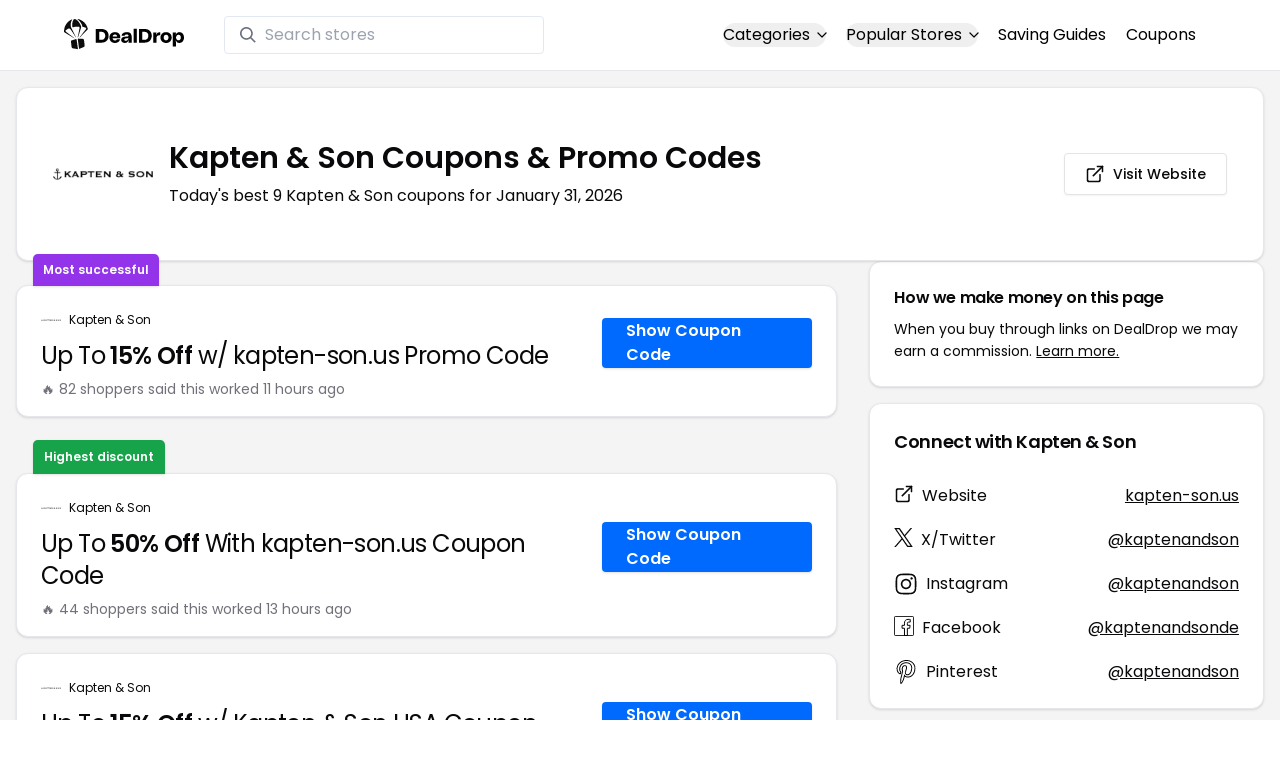

--- FILE ---
content_type: text/html
request_url: https://www.dealdrop.com/kapten-son-usa
body_size: 21442
content:
<!DOCTYPE html>
<html lang="en">

<head>
  <meta charset="utf-8" />
  <meta name="theme-color" content="#1A73E8" />
  <meta name="google-site-verification" content="aRYp5Ng6GKgYOvQKjxEBtP_j_K9eGI8d-FbpW_a70iY" />
  <meta name="B-verify" content="33dbb697db8d4d648dc2432eaeca92ab2bd724ee" />
  <meta name="viewport" content="width=device-width, initial-scale=1" />
  <meta name="apple-mobile-web-app-capable" content="yes" />
  <meta name="apple-mobile-web-app-status-bar-style" content="rgb(0,106,255)" />
  <meta name="apple-mobile-web-app-title" content="DealDrop" />
  <meta name="apple-itunes-app"
    content="app-id=6446131260, app-argument=https://apps.apple.com/us/app/dealdrop-coupons-discounts/id6446131260?itsct=apps_box_link&itscg=30200">

  <link rel="preconnect" href="https://fonts.googleapis.com">
  <link rel="preconnect" href="https://fonts.gstatic.com" crossorigin>
  <link
    href="https://fonts.googleapis.com/css2?family=Poppins:ital,wght@0,100;0,200;0,300;0,400;0,500;0,600;0,700;0,800&display=swap"
    rel="stylesheet">
  <link rel="apple-touch-icon" href="https://img.dealdrop.com/fit-in/144x144/fav/apple-icon-152x152.png" />
  <link rel="manifest" href="/manifest.json" />
  <link rel="icon" type="image/png" sizes="32x32" href="https://img.dealdrop.com/fit-in/32x32/fav/favicon-32x32.png" />
  <link rel="icon" type="image/png" sizes="16x16" href="https://img.dealdrop.com/fit-in/16x16/fav/favicon-16x16.png" />
  
  
		<link href="./_app/immutable/assets/0.CivSvLKV.css" rel="stylesheet">
		<link href="./_app/immutable/assets/4.B_vgtuC_.css" rel="stylesheet"><title>50% Off Kapten &amp; Son Coupons &amp; Promo Codes (9 Working Codes) January 2026</title><!-- HEAD_svelte-9u286v_START --><meta name="description" content="Get the latest 9 active kapten-son.us coupon codes, discounts and promos. Today's top deal: Up To 50% Off w/ Kapten &amp; Son Coupon Code. Use these discount codes and save $$$!"><meta name="image" content="https://images.dealdrop.com/logos/kapten-son.us-logo-coupons.png"><meta itemprop="name" content="50% Off Kapten &amp; Son Coupons &amp; Promo Codes (9 Working Codes) January 2026"><meta itemprop="image" content="https://images.dealdrop.com/logos/kapten-son.us-logo-coupons.png"><link rel="canonical" href="https://www.dealdrop.com/kapten-son-usa"><meta property="og:title" content="50% Off Kapten &amp; Son Coupons &amp; Promo Codes (9 Working Codes) January 2026"><meta property="og:description" content="Get the latest 9 active kapten-son.us coupon codes, discounts and promos. Today's top deal: Up To 50% Off w/ Kapten &amp; Son Coupon Code. Use these discount codes and save $$$!"><meta property="og:image" content="https://img.dealdrop.com/static/DealDrop_social.png"><meta property="og:url" content="https://www.dealdrop.com/kapten-son-usa"><meta property="og:site_name" content="DealDrop"><meta property="og:type" content="dealdrop:coupon_brand"><meta name="twitter:title" content="50% Off Kapten &amp; Son Coupons &amp; Promo Codes (9 Working Codes) January 2026"><meta name=" twitter:description" content="Get the latest 9 active kapten-son.us coupon codes, discounts and promos. Today's top deal: Up To 50% Off w/ Kapten &amp; Son Coupon Code. Use these discount codes and save $$$!"><meta name="twitter:image" content="https://img.dealdrop.com/static/DealDrop_social.png"><meta name="twitter:card" content="summary_large_image"><meta name="twitter:label1" value="Deals"><meta name="twitter:data1" value=""><meta name="twitter:label2" value="Find more coupons and deals at"><meta name="twitter:data2" value="DealDrop.com"><!-- HEAD_svelte-9u286v_END -->

  <script src="https://the.gatekeeperconsent.com/cmp.min.js" data-cfasync="false"></script>
  <script src="https://the.gatekeeperconsent.com/ccpa/v2/standalone.js" async></script>

  <script async src="//www.ezojs.com/ezoic/sa.min.js"></script>
  <script>
    window.ezstandalone = window.ezstandalone || {};
    ezstandalone.cmd = ezstandalone.cmd || [];
  </script>

  <script defer data-domain="dealdrop.com" src="https://plausible.io/js/script.js"></script>
  <script>window.plausible = window.plausible || function() { (window.plausible.q = window.plausible.q || []).push(arguments) }</script>
  </script>

  <!-- Google tag (gtag.js) -->
  <script async src="https://www.googletagmanager.com/gtag/js?id=G-L055VCGXLH"></script>
  <script>
    window.dataLayer = window.dataLayer || [];
    function gtag() { dataLayer.push(arguments); }
    gtag('js', new Date());

    gtag('config', 'G-L055VCGXLH');
  </script>

</head>

<body>
  <div id="svelte">  <header class="w-full px-4 py-2 bg-white sm:px-4 border-b"><div class="flex items-center justify-between mx-auto max-w-6xl py-2"><a class="flex md:mb-0" href="/" rel="external" style="width:120px;" data-svelte-h="svelte-1xm8o3u"><img class="object-contain" src="https://images.dealdrop.com/dealdrop-logo-black.svg" alt="DealDrop Logo"></a> <div class="hidden md:inline-flex relative items-center lg:w-80 h-full group ml-10"><svg class="absolute left-0 z-20 w-4 h-4 ml-4 text-gray-500 pointer-events-none fill-current group-hover:text-gray-400 sm:block" xmlns="http://www.w3.org/2000/svg" viewBox="0 0 20 20"><path d="M12.9 14.32a8 8 0 1 1 1.41-1.41l5.35 5.33-1.42 1.42-5.33-5.34zM8 14A6 6 0 1 0 8 2a6 6 0 0 0 0 12z"></path></svg> <input type="text" class="block w-full py-1.5 pl-10 pr-4 leading-normal rounded bg-white border border-slate-200" placeholder="Search stores" value=""> </div> <nav class="md:ml-auto flex flex-wrap items-center text-base justify-center"><div class="relative mr-5"><button class="hidden md:inline-flex hover:underline items-center rounded-full btn btn-sm btn-white" data-svelte-h="svelte-69w9c0">Categories
          <svg xmlns="http://www.w3.org/2000/svg" viewBox="0 0 24 24" fill="none" stroke="currentColor" stroke-width="2" stroke-linecap="round" stroke-linejoin="round" aria-hidden="true" class="flex-none w-4 h-4 ml-1 -mr-1 transition duration-200 ease-out transform"><polyline points="6 9 12 15 18 9"></polyline></svg></button> <div class="absolute top-0 z-50 w-screen max-w-md p-2 mx-0 my-12 text-sm text-gray-800 transform bg-white rounded shadow lg:left-1/2 lg:-translate-x-1/2 hidden"><p class="pt-2 pl-3 mb-1 text-xs tracking-wide text-gray-500 uppercase" data-svelte-h="svelte-1p1d0s5">Our popular categories</p> <div class="grid grid-cols-3 gap-2 mb-2"><a href="/browse/food" rel="external" class="px-3 py-2 transition rounded hover:bg-gray-200 hover:text-primary">Food &amp; Drink </a><a href="/browse/nutrition" rel="external" class="px-3 py-2 transition rounded hover:bg-gray-200 hover:text-primary">Nutrition </a><a href="/browse/skin-nail-care" rel="external" class="px-3 py-2 transition rounded hover:bg-gray-200 hover:text-primary">Skin Care </a><a href="/browse/apparel" rel="external" class="px-3 py-2 transition rounded hover:bg-gray-200 hover:text-primary">Apparel </a><a href="/browse/oral-dental-care" rel="external" class="px-3 py-2 transition rounded hover:bg-gray-200 hover:text-primary">Oral Care </a><a href="/browse/computers" rel="external" class="px-3 py-2 transition rounded hover:bg-gray-200 hover:text-primary">Computers </a><a href="/browse/pets" rel="external" class="px-3 py-2 transition rounded hover:bg-gray-200 hover:text-primary">Pets </a><a href="/browse/coffee" rel="external" class="px-3 py-2 transition rounded hover:bg-gray-200 hover:text-primary">Coffee </a><a href="/browse/travel" rel="external" class="px-3 py-2 transition rounded hover:bg-gray-200 hover:text-primary">Travel </a><a href="/browse/finance" rel="external" class="px-3 py-2 transition rounded hover:bg-gray-200 hover:text-primary">Finance </a><a href="/browse/clothing" rel="external" class="px-3 py-2 transition rounded hover:bg-gray-200 hover:text-primary">Clothing </a><a href="/browse/vitamins-supplements" rel="external" class="px-3 py-2 transition rounded hover:bg-gray-200 hover:text-primary">Supplements </a><a href="/browse/sports" rel="external" class="px-3 py-2 transition rounded hover:bg-gray-200 hover:text-primary">Sports </a><a href="/browse/vaping" rel="external" class="px-3 py-2 transition rounded hover:bg-gray-200 hover:text-primary">Vaping </a><a href="/browse/accessories" rel="external" class="px-3 py-2 transition rounded hover:bg-gray-200 hover:text-primary">Accessories </a><a href="/browse/game" rel="external" class="px-3 py-2 transition rounded hover:bg-gray-200 hover:text-primary">Gaming </a><a href="/browse/education" rel="external" class="px-3 py-2 transition rounded hover:bg-gray-200 hover:text-primary">Education </a><a href="/browse/health" rel="external" class="px-3 py-2 transition rounded hover:bg-gray-200 hover:text-primary">Health </a></div></div></div> <div class="relative mr-5"><button class="hidden md:inline-flex hover:underline items-center rounded-full btn btn-sm btn-white" data-svelte-h="svelte-gp0ehv">Popular Stores
          <svg xmlns="http://www.w3.org/2000/svg" viewBox="0 0 24 24" fill="none" stroke="currentColor" stroke-width="2" stroke-linecap="round" stroke-linejoin="round" aria-hidden="true" class="flex-none w-4 h-4 ml-1 -mr-1 transition duration-200 ease-out transform"><polyline points="6 9 12 15 18 9"></polyline></svg></button> <div class="absolute top-0 z-50 w-screen max-w-md p-2 mx-0 my-12 text-sm text-gray-800 transform bg-white rounded shadow lg:left-1/2 lg:-translate-x-1/2 hidden"><p class="pt-2 pl-3 mb-1 text-xs tracking-wide text-gray-500 uppercase" data-svelte-h="svelte-8a3b4z">Our popular stores</p> <div class="grid grid-cols-3 gap-2 mb-2"><a href="/end-clothing" rel="external" class="px-3 py-2 transition rounded hover:bg-gray-200 hover:text-primary">END Clothing </a><a href="/cbdmd" rel="external" class="px-3 py-2 transition rounded hover:bg-gray-200 hover:text-primary">cbdMD </a><a href="/albion-fit" rel="external" class="px-3 py-2 transition rounded hover:bg-gray-200 hover:text-primary">Albion Fit </a><a href="/hill-house-home" rel="external" class="px-3 py-2 transition rounded hover:bg-gray-200 hover:text-primary">Hill House Home </a><a href="/figs" rel="external" class="px-3 py-2 transition rounded hover:bg-gray-200 hover:text-primary">Figs </a><a href="/lululemon" rel="external" class="px-3 py-2 transition rounded hover:bg-gray-200 hover:text-primary">Lululemon </a><a href="/uber-eats" rel="external" class="px-3 py-2 transition rounded hover:bg-gray-200 hover:text-primary">Uber Eats </a><a href="/hey-dude-shoes" rel="external" class="px-3 py-2 transition rounded hover:bg-gray-200 hover:text-primary">Hey Dude Shoes </a><a href="/fashionphile" rel="external" class="px-3 py-2 transition rounded hover:bg-gray-200 hover:text-primary">FASHIONPHILE </a><a href="/frank-eileen" rel="external" class="px-3 py-2 transition rounded hover:bg-gray-200 hover:text-primary">Frank &amp; Eileen </a><a href="/scheels" rel="external" class="px-3 py-2 transition rounded hover:bg-gray-200 hover:text-primary">Scheels </a><a href="/snaptravel" rel="external" class="px-3 py-2 transition rounded hover:bg-gray-200 hover:text-primary">Snap Travel </a><a href="/seat-geek" rel="external" class="px-3 py-2 transition rounded hover:bg-gray-200 hover:text-primary">Seatgeek </a><a href="/kats-botanicals" rel="external" class="px-3 py-2 transition rounded hover:bg-gray-200 hover:text-primary">Kats Botanicals </a><a href="/the-ordinary" rel="external" class="px-3 py-2 transition rounded hover:bg-gray-200 hover:text-primary">The Ordinary </a><a href="/sakara" rel="external" class="px-3 py-2 transition rounded hover:bg-gray-200 hover:text-primary">Sakara </a><a href="/jackery-usa" rel="external" class="px-3 py-2 transition rounded hover:bg-gray-200 hover:text-primary">Jackery </a><a href="/popular-stores" rel="external" class="px-3 py-2 transition rounded hover:bg-gray-200 hover:text-primary">See All </a></div></div></div> <a href="/research" rel="external" class="hidden md:inline-flex hover:underline mr-5 hover:text-gray-900" data-svelte-h="svelte-1oocyg1">Saving Guides</a> <a href="/coupons" rel="external" class="hidden md:inline-flex hover:underline mr-5 hover:text-gray-900" data-svelte-h="svelte-gbbpk7">Coupons</a> <div class="inline-flex md:hidden"><button class="mr-2" data-svelte-h="svelte-jcz73r"><svg xmlns="http://www.w3.org/2000/svg" class="h-6 w-6" fill="none" viewBox="0 0 24 24" stroke="currentColor"><path stroke-linecap="round" stroke-linejoin="round" stroke-width="2" d="M21 21l-6-6m2-5a7 7 0 11-14 0 7 7 0 0114 0z"></path></svg> <span class="sr-only">Open Menu</span></button> <button class="flex-none px-2 btn btn-white btn-sm" data-svelte-h="svelte-13b5ha1"><svg xmlns="http://www.w3.org/2000/svg" viewBox="0 0 24 24" fill="none" stroke="currentColor" stroke-width="2" stroke-linecap="round" stroke-linejoin="round" aria-hidden="true" class="w-5 h-5"><line x1="3" y1="12" x2="21" y2="12"></line><line x1="3" y1="6" x2="21" y2="6"></line><line x1="3" y1="18" x2="21" y2="18"></line></svg> <span class="sr-only">Open Menu</span></button> </div></nav></div> </header>  <div class="flex min-h-screen w-full flex-col justify-center items-center bg-muted"><div class="flex flex-col sm:gap-4 sm:p-4 max-w-7xl"><div class="md:hidden mt-1 -mb-2 text-center" data-svelte-h="svelte-o5kr03"><p class="mt-0 font-[400] text-xs">When you buy through links on DealDrop <br> <a href="/how-we-make-money" class="underline hover:text-primary">we may earn a commission.</a></p></div>  <div class="rounded-xl bg-card text-card-foreground relative border shadow p-6 m-4 md:m-0"><div class="p-0 sm:p-3 flex w-full justify-between items-center"><div class="flex"><img alt="Kapten &amp; Son logo" class="rounded-lg h-[50px] w-[50px] sm:h-[100px] sm:w-[100px] mr-4 object-contain" src="https://images.dealdrop.com/logos/kapten-son.us-logo-coupons.png" onerror="this.src='https://images.dealdrop.com/ddplaceholder.png'"> <div class="flex flex-col justify-center"><h1 class="text-xl sm:text-3xl font-semibold mb-2">Kapten &amp; Son Coupons &amp; Promo Codes</h1> <p class="text-sm md:text-base">Today&#39;s best 9 Kapten &amp; Son coupons for January 31, 2026</p> <a class="md:hidden mt-4" href="https://www.kapten-son.us" target="_blank" rel="external nofollow"> <button type="button" tabindex="0" class="inline-flex items-center justify-center whitespace-nowrap text-sm font-medium transition-colors focus-visible:outline-none focus-visible:ring-1 focus-visible:ring-ring disabled:pointer-events-none disabled:opacity-50 border border-input bg-background shadow-sm hover:bg-accent hover:text-accent-foreground h-9 p-2 rounded" data-button-root=""><svg xmlns="http://www.w3.org/2000/svg" width="20" height="20" viewBox="0 0 24 24" fill="none" stroke="currentColor" stroke-width="2" stroke-linecap="round" stroke-linejoin="round" class="lucide lucide-external-link"><path d="M15 3h6v6"></path><path d="M10 14 21 3"></path><path d="M18 13v6a2 2 0 0 1-2 2H5a2 2 0 0 1-2-2V8a2 2 0 0 1 2-2h6"></path></svg> <span class="ml-2" data-svelte-h="svelte-18gi51">Visit Website</span></button></a></div></div> <a class="hidden md:block" href="https://www.kapten-son.us" target="_blank" rel="external nofollow"> <button type="button" tabindex="0" class="inline-flex items-center justify-center whitespace-nowrap text-sm font-medium transition-colors focus-visible:outline-none focus-visible:ring-1 focus-visible:ring-ring disabled:pointer-events-none disabled:opacity-50 border border-input bg-background shadow-sm hover:bg-accent hover:text-accent-foreground h-9 p-5 rounded" data-button-root=""><svg xmlns="http://www.w3.org/2000/svg" width="20" height="20" viewBox="0 0 24 24" fill="none" stroke="currentColor" stroke-width="2" stroke-linecap="round" stroke-linejoin="round" class="lucide lucide-external-link"><path d="M15 3h6v6"></path><path d="M10 14 21 3"></path><path d="M18 13v6a2 2 0 0 1-2 2H5a2 2 0 0 1-2-2V8a2 2 0 0 1 2-2h6"></path></svg> <span class="ml-2" data-svelte-h="svelte-18gi51">Visit Website</span></button></a></div></div> <main class="grid flex-1 items-start gap-4 p-4 sm:mx-0 sm:px-0 sm:py-0 md:gap-8 lg:grid-cols-3 xl:grid-cols-3"><div class="grid auto-rows-max items-start gap-2 md:gap-4 lg:col-span-2">  <div class="rounded-xl border bg-card text-card-foreground shadow mt-2 md:mt-6 flex w-full p-0 !pt-0 md:py-2 md:mb-0 justify-between relative flex-col md:flex-row text-left cursor-pointer hover:bg-gray-50"><span class="inline-flex select-none items-center rounded-md border px-2.5 text-xs transition-colors focus:outline-none focus:ring-2 focus:ring-ring focus:ring-offset-2 border-transparent shadow bg-purple-600 text-white font-semibold py-2 hover:bg-purple-600 rounded-t-lg rounded-b-none absolute -top-[32px] left-4 border-none">Most successful</span> <div class="flex flex-col space-y-1.5 p-6 pb-3"><div class="flex text-xs items-center"><img alt="Kapten &amp; Son logo" class="rounded h-[20px] w-[20px] mr-2 object-contain" src="https://images.dealdrop.com/logos/kapten-son.us-logo-coupons.png" onerror="this.src='https://images.dealdrop.com/ddplaceholder.png'"> <a href="/kapten-son-usa" alt="Kapten &amp; Son coupons" class="no-underline">Kapten &amp; Son</a></div> <h3 class="tracking-tight pt-1 text-2xl mb-6 font-normal w-full"><!-- HTML_TAG_START -->Up To <span class="font-semibold">15% Off</span> w/ kapten-son.us Promo Code<!-- HTML_TAG_END --></h3> <p class="pt-1 text-sm text-muted-foreground leading-none">🔥 82 shoppers said this worked 11
        hours ago</p></div> <div class="flex items-center p-6 pt-0 flex-col-reverse md:flex-row"><div class="flex justify-center items-center cursor-pointer mt-4 bg-primary text-white py-3 px-6 h-[50px] w-full md:w-[210px] font-semibold rounded shadow hover:bg-primary/90" data-svelte-h="svelte-m51s8u">Show Coupon Code</div></div></div>  <div id="ezoic-pub-ad-placeholder-109"></div>   <div class="rounded-xl border bg-card text-card-foreground shadow mt-8 md:mt-6 flex w-full p-0 !pt-0 md:py-2 md:mb-0 justify-between relative flex-col md:flex-row text-left cursor-pointer hover:bg-gray-50"><span class="inline-flex select-none items-center rounded-md border px-2.5 text-xs transition-colors focus:outline-none focus:ring-2 focus:ring-ring focus:ring-offset-2 border-transparent shadow bg-green-600 text-white font-semibold py-2 hover:bg-green-600 rounded-t-lg rounded-b-none absolute -top-[34px] left-4">Highest discount</span> <div class="flex flex-col space-y-1.5 p-6 pb-3"><div class="flex text-xs items-center"><img alt="Kapten &amp; Son logo" class="rounded h-[20px] w-[20px] mr-2 object-contain" src="https://images.dealdrop.com/logos/kapten-son.us-logo-coupons.png" onerror="this.src='https://images.dealdrop.com/ddplaceholder.png'"> <a href="/kapten-son-usa" alt="Kapten &amp; Son coupons" class="no-underline">Kapten &amp; Son</a></div> <h3 class="tracking-tight pt-1 text-2xl mb-6 font-normal w-full"><!-- HTML_TAG_START -->Up To <span class="font-semibold">50% Off</span> With kapten-son.us Coupon Code<!-- HTML_TAG_END --></h3> <p class="pt-1 text-sm text-muted-foreground leading-none">🔥 44 shoppers said this worked 13
        hours ago</p></div> <div class="flex items-center p-6 pt-0 flex-col-reverse md:flex-row"><div class="flex justify-center items-center cursor-pointer mt-4 bg-primary text-white py-3 px-6 h-[50px] w-full md:w-[210px] font-semibold rounded shadow hover:bg-primary/90" data-svelte-h="svelte-m51s8u">Show Coupon Code</div></div></div>     <div class="rounded-xl border bg-card text-card-foreground shadow flex w-full p-0 !pt-0 md:py-2 md:mb-0 justify-between relative flex-col md:flex-row text-left cursor-pointer hover:bg-gray-50"> <div class="flex flex-col space-y-1.5 p-6 pb-3"><div class="flex text-xs items-center"><img alt="Kapten &amp; Son logo" class="rounded h-[20px] w-[20px] mr-2 object-contain" src="https://images.dealdrop.com/logos/kapten-son.us-logo-coupons.png" onerror="this.src='https://images.dealdrop.com/ddplaceholder.png'"> <a href="/kapten-son-usa" alt="Kapten &amp; Son coupons" class="no-underline">Kapten &amp; Son</a></div> <h3 class="tracking-tight pt-1 text-2xl mb-6 font-normal w-full"><!-- HTML_TAG_START -->Up To <span class="font-semibold">15% Off</span> w/ Kapten & Son USA Coupon Code<!-- HTML_TAG_END --></h3> <p class="pt-1 text-sm text-muted-foreground leading-none">🔥 28 shoppers said this worked 21
        hours ago</p></div> <div class="flex items-center p-6 pt-0 flex-col-reverse md:flex-row"><div class="flex justify-center items-center cursor-pointer mt-4 bg-primary text-white py-3 px-6 h-[50px] w-full md:w-[210px] font-semibold rounded shadow hover:bg-primary/90" data-svelte-h="svelte-m51s8u">Show Coupon Code</div></div></div>   <div class="rounded-xl border bg-card text-card-foreground shadow flex w-full p-0 !pt-0 md:py-2 md:mb-0 justify-between relative flex-col md:flex-row text-left cursor-pointer hover:bg-gray-50"> <div class="flex flex-col space-y-1.5 p-6 pb-3"><div class="flex text-xs items-center"><img alt="Kapten &amp; Son logo" class="rounded h-[20px] w-[20px] mr-2 object-contain" src="https://images.dealdrop.com/logos/kapten-son.us-logo-coupons.png" onerror="this.src='https://images.dealdrop.com/ddplaceholder.png'"> <a href="/kapten-son-usa" alt="Kapten &amp; Son coupons" class="no-underline">Kapten &amp; Son</a></div> <h3 class="tracking-tight pt-1 text-2xl mb-6 font-normal w-full"><!-- HTML_TAG_START -->Save <span class="font-semibold">20% Off</span> Everything<!-- HTML_TAG_END --></h3> <p class="pt-1 text-sm text-muted-foreground leading-none">🔥 18 shoppers said this worked 23
        hours ago</p></div> <div class="flex items-center p-6 pt-0 flex-col-reverse md:flex-row"><div class="flex justify-center items-center cursor-pointer mt-4 bg-primary text-white py-3 px-6 h-[50px] w-full md:w-[210px] font-semibold rounded shadow hover:bg-primary/90" data-svelte-h="svelte-m51s8u">Show Coupon Code</div></div></div>   <div class="rounded-xl border bg-card text-card-foreground shadow flex w-full p-0 !pt-0 md:py-2 md:mb-0 justify-between relative flex-col md:flex-row text-left cursor-pointer hover:bg-gray-50"> <div class="flex flex-col space-y-1.5 p-6 pb-3"><div class="flex text-xs items-center"><img alt="Kapten &amp; Son logo" class="rounded h-[20px] w-[20px] mr-2 object-contain" src="https://images.dealdrop.com/logos/kapten-son.us-logo-coupons.png" onerror="this.src='https://images.dealdrop.com/ddplaceholder.png'"> <a href="/kapten-son-usa" alt="Kapten &amp; Son coupons" class="no-underline">Kapten &amp; Son</a></div> <h3 class="tracking-tight pt-1 text-2xl mb-6 font-normal w-full"><!-- HTML_TAG_START -->Up To <span class="font-semibold">50% Off</span> w/ Kapten & Son Coupon Code<!-- HTML_TAG_END --></h3> <p class="pt-1 text-sm text-muted-foreground leading-none">🔥 16 shoppers said this worked 3
        hours ago</p></div> <div class="flex items-center p-6 pt-0 flex-col-reverse md:flex-row"><div class="flex justify-center items-center cursor-pointer mt-4 bg-primary text-white py-3 px-6 h-[50px] w-full md:w-[210px] font-semibold rounded shadow hover:bg-primary/90" data-svelte-h="svelte-m51s8u">Show Coupon Code</div></div></div>   <div class="rounded-xl border bg-card text-card-foreground shadow flex w-full p-0 !pt-0 md:py-2 md:mb-0 justify-between relative flex-col md:flex-row text-left cursor-pointer hover:bg-gray-50"> <div class="flex flex-col space-y-1.5 p-6 pb-3"><div class="flex text-xs items-center"><img alt="Kapten &amp; Son logo" class="rounded h-[20px] w-[20px] mr-2 object-contain" src="https://images.dealdrop.com/logos/kapten-son.us-logo-coupons.png" onerror="this.src='https://images.dealdrop.com/ddplaceholder.png'"> <a href="/kapten-son-usa" alt="Kapten &amp; Son coupons" class="no-underline">Kapten &amp; Son</a></div> <h3 class="tracking-tight pt-1 text-2xl mb-6 font-normal w-full"><!-- HTML_TAG_START -->Receive <span class="font-semibold">15% Off</span> Any Purchase at kapten-son.us<!-- HTML_TAG_END --></h3> <p class="pt-1 text-sm text-muted-foreground leading-none">🔥 6 shoppers said this worked 15
        hours ago</p></div> <div class="flex items-center p-6 pt-0 flex-col-reverse md:flex-row"><div class="flex justify-center items-center cursor-pointer mt-4 bg-primary text-white py-3 px-6 h-[50px] w-full md:w-[210px] font-semibold rounded shadow hover:bg-primary/90" data-svelte-h="svelte-m51s8u">Show Coupon Code</div></div></div>   <div class="rounded-xl border bg-card text-card-foreground shadow flex w-full p-0 !pt-0 md:py-2 md:mb-0 justify-between relative flex-col md:flex-row text-left cursor-pointer hover:bg-gray-50"> <div class="flex flex-col space-y-1.5 p-6 pb-3"><div class="flex text-xs items-center"><img alt="Kapten &amp; Son logo" class="rounded h-[20px] w-[20px] mr-2 object-contain" src="https://images.dealdrop.com/logos/kapten-son.us-logo-coupons.png" onerror="this.src='https://images.dealdrop.com/ddplaceholder.png'"> <a href="/kapten-son-usa" alt="Kapten &amp; Son coupons" class="no-underline">Kapten &amp; Son</a></div> <h3 class="tracking-tight pt-1 text-2xl mb-6 font-normal w-full"><!-- HTML_TAG_START -->Take <span class="font-semibold">15% Off</span> Storewide<!-- HTML_TAG_END --></h3> </div> <div class="flex items-center p-6 pt-0 flex-col-reverse md:flex-row"><div class="flex justify-center items-center cursor-pointer mt-4 bg-primary text-white py-3 px-6 h-[50px] w-full md:w-[210px] font-semibold rounded shadow hover:bg-primary/90" data-svelte-h="svelte-m51s8u">Show Coupon Code</div></div></div>     <div class="rounded-xl border bg-card text-card-foreground shadow flex w-full p-0 !pt-0 md:py-2 md:mb-0 justify-between relative flex-col md:flex-row text-left cursor-pointer hover:bg-gray-50"> <div class="flex flex-col space-y-1.5 p-6 pb-3"><div class="flex text-xs items-center"><img alt="Kapten &amp; Son logo" class="rounded h-[20px] w-[20px] mr-2 object-contain" src="https://images.dealdrop.com/logos/kapten-son.us-logo-coupons.png" onerror="this.src='https://images.dealdrop.com/ddplaceholder.png'"> <a href="/kapten-son-usa" alt="Kapten &amp; Son coupons" class="no-underline">Kapten &amp; Son</a></div> <h3 class="tracking-tight pt-1 text-2xl mb-6 font-normal w-full"><!-- HTML_TAG_START -->Receive <span class="font-semibold">15% Off</span> Your Order at Kapten & Son USA<!-- HTML_TAG_END --></h3> <p class="text-sm text-muted-foreground max-w-lg text-balance leading-relaxed"><span class="inline-flex select-none items-center rounded-md border px-2.5 py-0.5 text-xs transition-colors focus:outline-none focus:ring-2 focus:ring-ring focus:ring-offset-2 border-transparent bg-secondary text-secondary-foreground hover:bg-secondary/80 font-normal">Unlikely to work</span></p></div> <div class="flex items-center p-6 pt-0 flex-col-reverse md:flex-row"><div class="flex justify-center items-center cursor-pointer mt-4 bg-primary text-white py-3 px-6 h-[50px] w-full md:w-[210px] font-semibold rounded shadow hover:bg-primary/90" data-svelte-h="svelte-m51s8u">Show Coupon Code</div></div></div>   <div class="rounded-xl border bg-card text-card-foreground shadow flex w-full p-0 !pt-0 md:py-2 md:mb-0 justify-between relative flex-col md:flex-row text-left cursor-pointer hover:bg-gray-50"> <div class="flex flex-col space-y-1.5 p-6 pb-3"><div class="flex text-xs items-center"><img alt="Kapten &amp; Son logo" class="rounded h-[20px] w-[20px] mr-2 object-contain" src="https://images.dealdrop.com/logos/kapten-son.us-logo-coupons.png" onerror="this.src='https://images.dealdrop.com/ddplaceholder.png'"> <a href="/kapten-son-usa" alt="Kapten &amp; Son coupons" class="no-underline">Kapten &amp; Son</a></div> <h3 class="tracking-tight pt-1 text-2xl mb-6 font-normal w-full"><!-- HTML_TAG_START -->Up To <span class="font-semibold">50% Off</span> With Kapten & Son Coupon Code<!-- HTML_TAG_END --></h3> <p class="text-sm text-muted-foreground max-w-lg text-balance leading-relaxed"><span class="inline-flex select-none items-center rounded-md border px-2.5 py-0.5 text-xs transition-colors focus:outline-none focus:ring-2 focus:ring-ring focus:ring-offset-2 border-transparent bg-secondary text-secondary-foreground hover:bg-secondary/80 font-normal">Unlikely to work</span></p></div> <div class="flex items-center p-6 pt-0 flex-col-reverse md:flex-row"><div class="flex justify-center items-center cursor-pointer mt-4 bg-primary text-white py-3 px-6 h-[50px] w-full md:w-[210px] font-semibold rounded shadow hover:bg-primary/90" data-svelte-h="svelte-m51s8u">Show Coupon Code</div></div></div>    <div class="rounded-xl border bg-card text-card-foreground shadow dd-info overflow-hidden mt-2 mb-4"><h3 class="font-semibold tracking-tight group flex items-center text-lg p-6">Additional Information about Kapten &amp; Son</h3> <div class="p-6 pt-0 px-6 text-sm leading-relaxed"><p class="text-[#000000] text-base leading-[26px] font-[400] mb-2">We&#39;ve found <span class="font-semibold">9 active and working Kapten &amp; Son coupons.</span>
        Our members save money by using these
        Kapten &amp; Son discount codes at the checkout.</p> <ul class="list-disc pl-6 text-base leading-[26px] font-[400] mb-4"><li class="mb-1">Today&#39;s top Kapten &amp; Son offer is Up To 50% Off w/ Kapten &amp; Son Coupon Code</li> <li class="mb-1"><span class="font-semibold">Our best Kapten &amp; Son coupon code will save you 50%</span></li> <li class="mb-1">Shoppers have saved an <span class="font-semibold">average of 27.22% with our Kapten &amp; Son
            promo codes</span></li> <li class="mb-1">The last time we posted a <span class="font-semibold">Kapten &amp; Son discount code was on
            January 31 2026 (now)</span></li></ul> <p class="text-[#000000] text-[16px] md:text-[16px] leading-[27px] font-[400]">If you&#39;re a fan of Kapten &amp; Son, our coupon codes for
        <!-- HTML_TAG_START --><a class="underline hover:text-primary" rel="external" href='/doublemoss' alt='Doublemoss coupons'>Doublemoss</a>, <a class="underline hover:text-primary" rel="external" href='/dillonandnattarika' alt='dillonandnattarika coupons'>dillonandnattarika</a> and <a class="underline hover:text-primary" rel="external" href='/lulubdesign' alt='LuLuBdesign coupons'>LuLuBdesign</a><!-- HTML_TAG_END --> can be quite handy. Don&#39;t forget to explore coupons from other popular
        stores like

        <!-- HTML_TAG_START --><a class="underline hover:text-primary" rel="external" href='/mighty-purse-aus' alt='Mighty Purse AUS coupons'>Mighty Purse AUS</a>, <a class="underline hover:text-primary" rel="external" href='/hungry-designs' alt='Hungry Designs coupons'>Hungry Designs</a> and <a class="underline hover:text-primary" rel="external" href='/moon-milk' alt='Moon & Milk coupons'>Moon & Milk</a><!-- HTML_TAG_END --> as well to maximize your savings.</p> </div></div>  <div id="ezoic-pub-ad-placeholder-114"></div>  <section id="faqpage" itemscope itemtype="https://schema.org/FAQPage"> <div class="rounded-xl border bg-card text-card-foreground shadow overflow-hidden"><h3 class="font-semibold tracking-tight group flex items-center text-lg p-6"><span class="capitalize">FAQs About Kapten &amp; Son <span class="lowercase">Coupons &amp; Promo Codes</span></span></h3> <div class="p-6 pt-0 text-sm leading-relaxed"><div data-melt-id="8Mt_cL3sKJ" data-melt-accordion="" data-accordion-root=""><div class="overflow-hidden"><div data-state="closed" data-melt-accordion-item="" data-accordion-item="" class="border-b" itemscope itemprop="mainEntity" itemtype="https://schema.org/Question"><div role="heading" aria-level="3" data-heading-level="3" data-melt-accordion-heading="" data-accordion-header="" class="flex"><button aria-expanded="false" aria-disabled="false" data-value="Does Kapten &amp; Son have any coupons?" data-state="closed" data-melt-accordion-trigger="" data-accordion-trigger="" type="button" class="flex flex-1 items-center justify-between py-4 text-sm font-medium transition-all hover:underline [&amp;[data-state=open]>svg]:rotate-180"><div class="flex flex-wrap justify-start overflow-hidden"><h4 class="text-[16px] font-[600] leading-[27px] text-[#000000] text-left" itemprop="name">Does Kapten &amp; Son have any coupons? </h4></div>  <svg width="24" height="24" class="h-4 w-4 shrink-0 text-muted-foreground transition-transform duration-200" role="img" aria-label="chevron down," viewBox="0 0 15 15" fill="currentColor" xmlns="http://www.w3.org/2000/svg"><path fill-rule="evenodd" clip-rule="evenodd" d="M3.13523 6.15803C3.3241 5.95657 3.64052 5.94637 3.84197 6.13523L7.5 9.56464L11.158 6.13523C11.3595 5.94637 11.6759 5.95657 11.8648 6.15803C12.0536 6.35949 12.0434 6.67591 11.842 6.86477L7.84197 10.6148C7.64964 10.7951 7.35036 10.7951 7.15803 10.6148L3.15803 6.86477C2.95657 6.67591 2.94637 6.35949 3.13523 6.15803Z" fill="currentColor"></path></svg> </button></div> <div class="pt-2 text-base" style="line-height:1.7;" itemscope itemprop="acceptedAnswer" itemtype="https://schema.org/Answer"> <span class="hidden" itemprop="text">&lt;p>Yes! As of Mar 02, 2025, there are currently &lt;b>9 active coupon codes for Kapten &amp; Son&lt;/b>.&lt;/p></span> </div> </div><div data-state="closed" data-melt-accordion-item="" data-accordion-item="" class="border-b" itemscope itemprop="mainEntity" itemtype="https://schema.org/Question"><div role="heading" aria-level="3" data-heading-level="3" data-melt-accordion-heading="" data-accordion-header="" class="flex"><button aria-expanded="false" aria-disabled="false" data-value="How to get 50% off at Kapten &amp; Son?" data-state="closed" data-melt-accordion-trigger="" data-accordion-trigger="" type="button" class="flex flex-1 items-center justify-between py-4 text-sm font-medium transition-all hover:underline [&amp;[data-state=open]>svg]:rotate-180"><div class="flex flex-wrap justify-start overflow-hidden"><h4 class="text-[16px] font-[600] leading-[27px] text-[#000000] text-left" itemprop="name">How to get 50% off at Kapten &amp; Son? </h4></div>  <svg width="24" height="24" class="h-4 w-4 shrink-0 text-muted-foreground transition-transform duration-200" role="img" aria-label="chevron down," viewBox="0 0 15 15" fill="currentColor" xmlns="http://www.w3.org/2000/svg"><path fill-rule="evenodd" clip-rule="evenodd" d="M3.13523 6.15803C3.3241 5.95657 3.64052 5.94637 3.84197 6.13523L7.5 9.56464L11.158 6.13523C11.3595 5.94637 11.6759 5.95657 11.8648 6.15803C12.0536 6.35949 12.0434 6.67591 11.842 6.86477L7.84197 10.6148C7.64964 10.7951 7.35036 10.7951 7.15803 10.6148L3.15803 6.86477C2.95657 6.67591 2.94637 6.35949 3.13523 6.15803Z" fill="currentColor"></path></svg> </button></div> <div class="pt-2 text-base" style="line-height:1.7;" itemscope itemprop="acceptedAnswer" itemtype="https://schema.org/Answer"> <span class="hidden" itemprop="text">We have a coupon code for 50% off at Kapten &amp; Son. To use this discount, click the 'copy code' button next to the coupon code on this page, paste the code into the 'coupon code' box during checkout, and click 'apply' to enjoy your discount.</span> </div> </div><div data-state="closed" data-melt-accordion-item="" data-accordion-item="" class="border-b" itemscope itemprop="mainEntity" itemtype="https://schema.org/Question"><div role="heading" aria-level="3" data-heading-level="3" data-melt-accordion-heading="" data-accordion-header="" class="flex"><button aria-expanded="false" aria-disabled="false" data-value="What is the best Kapten &amp; Son discount codes right now?" data-state="closed" data-melt-accordion-trigger="" data-accordion-trigger="" type="button" class="flex flex-1 items-center justify-between py-4 text-sm font-medium transition-all hover:underline [&amp;[data-state=open]>svg]:rotate-180"><div class="flex flex-wrap justify-start overflow-hidden"><h4 class="text-[16px] font-[600] leading-[27px] text-[#000000] text-left" itemprop="name">What is the best Kapten &amp; Son discount codes right now? </h4></div>  <svg width="24" height="24" class="h-4 w-4 shrink-0 text-muted-foreground transition-transform duration-200" role="img" aria-label="chevron down," viewBox="0 0 15 15" fill="currentColor" xmlns="http://www.w3.org/2000/svg"><path fill-rule="evenodd" clip-rule="evenodd" d="M3.13523 6.15803C3.3241 5.95657 3.64052 5.94637 3.84197 6.13523L7.5 9.56464L11.158 6.13523C11.3595 5.94637 11.6759 5.95657 11.8648 6.15803C12.0536 6.35949 12.0434 6.67591 11.842 6.86477L7.84197 10.6148C7.64964 10.7951 7.35036 10.7951 7.15803 10.6148L3.15803 6.86477C2.95657 6.67591 2.94637 6.35949 3.13523 6.15803Z" fill="currentColor"></path></svg> </button></div> <div class="pt-2 text-base" style="line-height:1.7;" itemscope itemprop="acceptedAnswer" itemtype="https://schema.org/Answer"> <span class="hidden" itemprop="text">&lt;p>The &lt;b>best Kapten &amp; Son coupons is FLASHSALE5&lt;/b>, giving customers 50% off at Kapten &amp; Son. This code has been used 413 times.&lt;/p></span> </div> </div><div data-state="closed" data-melt-accordion-item="" data-accordion-item="" class="border-b" itemscope itemprop="mainEntity" itemtype="https://schema.org/Question"><div role="heading" aria-level="3" data-heading-level="3" data-melt-accordion-heading="" data-accordion-header="" class="flex"><button aria-expanded="false" aria-disabled="false" data-value="How do I apply a Kapten &amp; Son coupons?" data-state="closed" data-melt-accordion-trigger="" data-accordion-trigger="" type="button" class="flex flex-1 items-center justify-between py-4 text-sm font-medium transition-all hover:underline [&amp;[data-state=open]>svg]:rotate-180"><div class="flex flex-wrap justify-start overflow-hidden"><h4 class="text-[16px] font-[600] leading-[27px] text-[#000000] text-left" itemprop="name">How do I apply a Kapten &amp; Son coupons? </h4></div>  <svg width="24" height="24" class="h-4 w-4 shrink-0 text-muted-foreground transition-transform duration-200" role="img" aria-label="chevron down," viewBox="0 0 15 15" fill="currentColor" xmlns="http://www.w3.org/2000/svg"><path fill-rule="evenodd" clip-rule="evenodd" d="M3.13523 6.15803C3.3241 5.95657 3.64052 5.94637 3.84197 6.13523L7.5 9.56464L11.158 6.13523C11.3595 5.94637 11.6759 5.95657 11.8648 6.15803C12.0536 6.35949 12.0434 6.67591 11.842 6.86477L7.84197 10.6148C7.64964 10.7951 7.35036 10.7951 7.15803 10.6148L3.15803 6.86477C2.95657 6.67591 2.94637 6.35949 3.13523 6.15803Z" fill="currentColor"></path></svg> </button></div> <div class="pt-2 text-base" style="line-height:1.7;" itemscope itemprop="acceptedAnswer" itemtype="https://schema.org/Answer"> <span class="hidden" itemprop="text">&lt;p>&lt;ol>&lt;li>On this page, search for the Kapten &amp; Son coupons you wish to use and press the Copy code button. This action will copy the code to your computer or smartphones clipboard, making it available for pasting during checkout.&lt;/li>&lt;li>Once you decide to finalize your purchase on the Kapten &amp; Son site, select either Checkout or View cart to initiate the payment process. At the payment section, find the coupons input area and insert the copied code.&lt;/li>&lt;li>Click the Apply button to incorporate the savings into your total.&lt;/li>&lt;/ol>&lt;/p></span> </div> </div><div data-state="closed" data-melt-accordion-item="" data-accordion-item="" class="border-b" itemscope itemprop="mainEntity" itemtype="https://schema.org/Question"><div role="heading" aria-level="3" data-heading-level="3" data-melt-accordion-heading="" data-accordion-header="" class="flex"><button aria-expanded="false" aria-disabled="false" data-value="What do I do if the Kapten &amp; Son coupons doesn't work?" data-state="closed" data-melt-accordion-trigger="" data-accordion-trigger="" type="button" class="flex flex-1 items-center justify-between py-4 text-sm font-medium transition-all hover:underline [&amp;[data-state=open]>svg]:rotate-180"><div class="flex flex-wrap justify-start overflow-hidden"><h4 class="text-[16px] font-[600] leading-[27px] text-[#000000] text-left" itemprop="name">What do I do if the Kapten &amp; Son coupons doesn't work? </h4></div>  <svg width="24" height="24" class="h-4 w-4 shrink-0 text-muted-foreground transition-transform duration-200" role="img" aria-label="chevron down," viewBox="0 0 15 15" fill="currentColor" xmlns="http://www.w3.org/2000/svg"><path fill-rule="evenodd" clip-rule="evenodd" d="M3.13523 6.15803C3.3241 5.95657 3.64052 5.94637 3.84197 6.13523L7.5 9.56464L11.158 6.13523C11.3595 5.94637 11.6759 5.95657 11.8648 6.15803C12.0536 6.35949 12.0434 6.67591 11.842 6.86477L7.84197 10.6148C7.64964 10.7951 7.35036 10.7951 7.15803 10.6148L3.15803 6.86477C2.95657 6.67591 2.94637 6.35949 3.13523 6.15803Z" fill="currentColor"></path></svg> </button></div> <div class="pt-2 text-base" style="line-height:1.7;" itemscope itemprop="acceptedAnswer" itemtype="https://schema.org/Answer"> <span class="hidden" itemprop="text">&lt;p>There are a few reasons why your promo code might not have worked:&lt;ul>&lt;li>&lt;b>The code isn't valid for your items:&lt;/b> Sometimes promo codes are product-specific, where maybe it would work for sandals, for example, and not sneakers.&lt;/li>&lt;li>&lt;b>The code required a certain cart value:&lt;/b> Some promos also are only valid once you spend a certain amount.&lt;/li>&lt;li>&lt;b>The item you want is already on sale:&lt;/b> Most of the time, discount codes don't stack and apply to items that are already on sale.&lt;/li>&lt;li>&lt;b>The code is expired:&lt;/b> Yes, sometimes this does happen, as all coupons expire eventually. We do our best to keep on top of expired coupons, there are a lot of shops online though! If you try using a code and you get the response that it's expired, please do let us know and we'll get it sorted as quickly as we can.&lt;/li>&lt;/ul>&lt;/p></span> </div> </div></div></div></div></div></section>  <div class="flex flex-col md:flex-row mt-6 md:mb-10"><div class="flex flex-col w-full"><h4 class="tracking-wide text-[17px] font-semibold mb-3">Related stores</h4> <div class="grid gap-0 md:gap-2 grid-cols-1 md:grid-cols-3">  <a href="/blossom-and-shine" rel="external" alt="Blossom and Shine coupons" class="shadow-sm rounded-xl border bg-[#FFFFFF] border-[#E3E3E3] overflow-hidden cursor-pointer flex items-center p-2 pr-6 mb-2 md:mb-0 hover:bg-slate-100 w-full"><img alt="Blossom and Shine Logo" class="w-16 h-16 bg-gray-100 object-contain object-center flex-shrink-0 mr-4 rounded-lg" src="https://images.dealdrop.com/logos/blossomandshine.com-logo-coupons.png" height="10" width="10" loading="lazy" onerror="this.src='https://images.dealdrop.com/ddplaceholder.png'"> <div class="flex justify-between items-center w-full"><div class="flex flex-col gap-1 overflow-hidden"><div class="overflow-hidden overflow-ellipsis md:w-[150px] w-full content-between"><div class="truncate text-[16px] leading-[25px] font-[500]">Blossom and Shine</div> </div></div> <div class="justify-self-end md:hidden" data-svelte-h="svelte-b2t3pi"><svg width="10" height="19" viewBox="0 0 8 14" fill="none" xmlns="http://www.w3.org/2000/svg"><path d="M5.17168 7.00072L0.22168 2.05072L1.63568 0.636719L7.99968 7.00072L1.63568 13.3647L0.22168 11.9507L5.17168 7.00072Z" fill="#181819"></path></svg> </div></div> </a>  <a href="/soremijewelleryuk" rel="external" alt="soremijewelleryuk coupons" class="shadow-sm rounded-xl border bg-[#FFFFFF] border-[#E3E3E3] overflow-hidden cursor-pointer flex items-center p-2 pr-6 mb-2 md:mb-0 hover:bg-slate-100 w-full"><img alt="soremijewelleryuk Logo" class="w-16 h-16 bg-gray-100 object-contain object-center flex-shrink-0 mr-4 rounded-lg" src="https://images.dealdrop.com/logos/soremi-jewellery.co.uk-logo-coupons.png" height="10" width="10" loading="lazy" onerror="this.src='https://images.dealdrop.com/ddplaceholder.png'"> <div class="flex justify-between items-center w-full"><div class="flex flex-col gap-1 overflow-hidden"><div class="overflow-hidden overflow-ellipsis md:w-[150px] w-full content-between"><div class="truncate text-[16px] leading-[25px] font-[500]">soremijewelleryuk</div> </div></div> <div class="justify-self-end md:hidden" data-svelte-h="svelte-b2t3pi"><svg width="10" height="19" viewBox="0 0 8 14" fill="none" xmlns="http://www.w3.org/2000/svg"><path d="M5.17168 7.00072L0.22168 2.05072L1.63568 0.636719L7.99968 7.00072L1.63568 13.3647L0.22168 11.9507L5.17168 7.00072Z" fill="#181819"></path></svg> </div></div> </a>  <a href="/bass-jewellery" rel="external" alt="Bass Jewellery coupons" class="shadow-sm rounded-xl border bg-[#FFFFFF] border-[#E3E3E3] overflow-hidden cursor-pointer flex items-center p-2 pr-6 mb-2 md:mb-0 hover:bg-slate-100 w-full"><img alt="Bass Jewellery Logo" class="w-16 h-16 bg-gray-100 object-contain object-center flex-shrink-0 mr-4 rounded-lg" src="https://images.dealdrop.com/logos/bassjewellery.net-logo-coupons.png" height="10" width="10" loading="lazy" onerror="this.src='https://images.dealdrop.com/ddplaceholder.png'"> <div class="flex justify-between items-center w-full"><div class="flex flex-col gap-1 overflow-hidden"><div class="overflow-hidden overflow-ellipsis md:w-[150px] w-full content-between"><div class="truncate text-[16px] leading-[25px] font-[500]">Bass Jewellery</div> </div></div> <div class="justify-self-end md:hidden" data-svelte-h="svelte-b2t3pi"><svg width="10" height="19" viewBox="0 0 8 14" fill="none" xmlns="http://www.w3.org/2000/svg"><path d="M5.17168 7.00072L0.22168 2.05072L1.63568 0.636719L7.99968 7.00072L1.63568 13.3647L0.22168 11.9507L5.17168 7.00072Z" fill="#181819"></path></svg> </div></div> </a>  <a href="/m-o-v-v" rel="external" alt="M O V V coupons" class="shadow-sm rounded-xl border bg-[#FFFFFF] border-[#E3E3E3] overflow-hidden cursor-pointer flex items-center p-2 pr-6 mb-2 md:mb-0 hover:bg-slate-100 w-full"><img alt="M O V V Logo" class="w-16 h-16 bg-gray-100 object-contain object-center flex-shrink-0 mr-4 rounded-lg" src="https://images.dealdrop.com/logos/shopmovv.com-logo-coupons.png" height="10" width="10" loading="lazy" onerror="this.src='https://images.dealdrop.com/ddplaceholder.png'"> <div class="flex justify-between items-center w-full"><div class="flex flex-col gap-1 overflow-hidden"><div class="overflow-hidden overflow-ellipsis md:w-[150px] w-full content-between"><div class="truncate text-[16px] leading-[25px] font-[500]">M O V V</div> </div></div> <div class="justify-self-end md:hidden" data-svelte-h="svelte-b2t3pi"><svg width="10" height="19" viewBox="0 0 8 14" fill="none" xmlns="http://www.w3.org/2000/svg"><path d="M5.17168 7.00072L0.22168 2.05072L1.63568 0.636719L7.99968 7.00072L1.63568 13.3647L0.22168 11.9507L5.17168 7.00072Z" fill="#181819"></path></svg> </div></div> </a>  <a href="/beyouteous-handcrafted-beaded-jewelry-accessories" rel="external" alt="beYOUteous coupons" class="shadow-sm rounded-xl border bg-[#FFFFFF] border-[#E3E3E3] overflow-hidden cursor-pointer flex items-center p-2 pr-6 mb-2 md:mb-0 hover:bg-slate-100 w-full"><img alt="beYOUteous Logo" class="w-16 h-16 bg-gray-100 object-contain object-center flex-shrink-0 mr-4 rounded-lg" src="https://images.dealdrop.com/logos/beyouteous.com-logo-coupons.png" height="10" width="10" loading="lazy" onerror="this.src='https://images.dealdrop.com/ddplaceholder.png'"> <div class="flex justify-between items-center w-full"><div class="flex flex-col gap-1 overflow-hidden"><div class="overflow-hidden overflow-ellipsis md:w-[150px] w-full content-between"><div class="truncate text-[16px] leading-[25px] font-[500]">beYOUteous</div> </div></div> <div class="justify-self-end md:hidden" data-svelte-h="svelte-b2t3pi"><svg width="10" height="19" viewBox="0 0 8 14" fill="none" xmlns="http://www.w3.org/2000/svg"><path d="M5.17168 7.00072L0.22168 2.05072L1.63568 0.636719L7.99968 7.00072L1.63568 13.3647L0.22168 11.9507L5.17168 7.00072Z" fill="#181819"></path></svg> </div></div> </a>  <a href="/paulin-watches-usa" rel="external" alt="Paulin Watches coupons" class="shadow-sm rounded-xl border bg-[#FFFFFF] border-[#E3E3E3] overflow-hidden cursor-pointer flex items-center p-2 pr-6 mb-2 md:mb-0 hover:bg-slate-100 w-full"><img alt="Paulin Watches Logo" class="w-16 h-16 bg-gray-100 object-contain object-center flex-shrink-0 mr-4 rounded-lg" src="https://images.dealdrop.com/logos/us.paulinwatches.com-logo-coupons.png" height="10" width="10" loading="lazy" onerror="this.src='https://images.dealdrop.com/ddplaceholder.png'"> <div class="flex justify-between items-center w-full"><div class="flex flex-col gap-1 overflow-hidden"><div class="overflow-hidden overflow-ellipsis md:w-[150px] w-full content-between"><div class="truncate text-[16px] leading-[25px] font-[500]">Paulin Watches</div> </div></div> <div class="justify-self-end md:hidden" data-svelte-h="svelte-b2t3pi"><svg width="10" height="19" viewBox="0 0 8 14" fill="none" xmlns="http://www.w3.org/2000/svg"><path d="M5.17168 7.00072L0.22168 2.05072L1.63568 0.636719L7.99968 7.00072L1.63568 13.3647L0.22168 11.9507L5.17168 7.00072Z" fill="#181819"></path></svg> </div></div> </a>  <a href="/smashingjewels-com" rel="external" alt="smashingjewels.com coupons" class="shadow-sm rounded-xl border bg-[#FFFFFF] border-[#E3E3E3] overflow-hidden cursor-pointer flex items-center p-2 pr-6 mb-2 md:mb-0 hover:bg-slate-100 w-full"><img alt="smashingjewels.com Logo" class="w-16 h-16 bg-gray-100 object-contain object-center flex-shrink-0 mr-4 rounded-lg" src="https://images.dealdrop.com/logos/smashingjewels.com-logo-coupons.png" height="10" width="10" loading="lazy" onerror="this.src='https://images.dealdrop.com/ddplaceholder.png'"> <div class="flex justify-between items-center w-full"><div class="flex flex-col gap-1 overflow-hidden"><div class="overflow-hidden overflow-ellipsis md:w-[150px] w-full content-between"><div class="truncate text-[16px] leading-[25px] font-[500]">smashingjewels.com</div> </div></div> <div class="justify-self-end md:hidden" data-svelte-h="svelte-b2t3pi"><svg width="10" height="19" viewBox="0 0 8 14" fill="none" xmlns="http://www.w3.org/2000/svg"><path d="M5.17168 7.00072L0.22168 2.05072L1.63568 0.636719L7.99968 7.00072L1.63568 13.3647L0.22168 11.9507L5.17168 7.00072Z" fill="#181819"></path></svg> </div></div> </a>  <a href="/magnolia-peach-jewelry" rel="external" alt="Magnolia &amp; Peach Jewelry coupons" class="shadow-sm rounded-xl border bg-[#FFFFFF] border-[#E3E3E3] overflow-hidden cursor-pointer flex items-center p-2 pr-6 mb-2 md:mb-0 hover:bg-slate-100 w-full"><img alt="Magnolia &amp; Peach Jewelry Logo" class="w-16 h-16 bg-gray-100 object-contain object-center flex-shrink-0 mr-4 rounded-lg" src="https://images.dealdrop.com/logos/magnoliapeachjewelry.com-logo-coupons.png" height="10" width="10" loading="lazy" onerror="this.src='https://images.dealdrop.com/ddplaceholder.png'"> <div class="flex justify-between items-center w-full"><div class="flex flex-col gap-1 overflow-hidden"><div class="overflow-hidden overflow-ellipsis md:w-[150px] w-full content-between"><div class="truncate text-[16px] leading-[25px] font-[500]">Magnolia &amp; Peach Jewelry</div> </div></div> <div class="justify-self-end md:hidden" data-svelte-h="svelte-b2t3pi"><svg width="10" height="19" viewBox="0 0 8 14" fill="none" xmlns="http://www.w3.org/2000/svg"><path d="M5.17168 7.00072L0.22168 2.05072L1.63568 0.636719L7.99968 7.00072L1.63568 13.3647L0.22168 11.9507L5.17168 7.00072Z" fill="#181819"></path></svg> </div></div> </a>  <a href="/kim-baker" rel="external" alt="kim baker coupons" class="shadow-sm rounded-xl border bg-[#FFFFFF] border-[#E3E3E3] overflow-hidden cursor-pointer flex items-center p-2 pr-6 mb-2 md:mb-0 hover:bg-slate-100 w-full"><img alt="kim baker Logo" class="w-16 h-16 bg-gray-100 object-contain object-center flex-shrink-0 mr-4 rounded-lg" src="https://images.dealdrop.com/logos/kimberlybaker.com-logo-coupons.png" height="10" width="10" loading="lazy" onerror="this.src='https://images.dealdrop.com/ddplaceholder.png'"> <div class="flex justify-between items-center w-full"><div class="flex flex-col gap-1 overflow-hidden"><div class="overflow-hidden overflow-ellipsis md:w-[150px] w-full content-between"><div class="truncate text-[16px] leading-[25px] font-[500]">kim baker</div> </div></div> <div class="justify-self-end md:hidden" data-svelte-h="svelte-b2t3pi"><svg width="10" height="19" viewBox="0 0 8 14" fill="none" xmlns="http://www.w3.org/2000/svg"><path d="M5.17168 7.00072L0.22168 2.05072L1.63568 0.636719L7.99968 7.00072L1.63568 13.3647L0.22168 11.9507L5.17168 7.00072Z" fill="#181819"></path></svg> </div></div> </a>  <a href="/sakrednoir" rel="external" alt="sakrednoir coupons" class="shadow-sm rounded-xl border bg-[#FFFFFF] border-[#E3E3E3] overflow-hidden cursor-pointer flex items-center p-2 pr-6 mb-2 md:mb-0 hover:bg-slate-100 w-full"><img alt="sakrednoir Logo" class="w-16 h-16 bg-gray-100 object-contain object-center flex-shrink-0 mr-4 rounded-lg" src="https://images.dealdrop.com/logos/sakrednoir.com-logo-coupons.png" height="10" width="10" loading="lazy" onerror="this.src='https://images.dealdrop.com/ddplaceholder.png'"> <div class="flex justify-between items-center w-full"><div class="flex flex-col gap-1 overflow-hidden"><div class="overflow-hidden overflow-ellipsis md:w-[150px] w-full content-between"><div class="truncate text-[16px] leading-[25px] font-[500]">sakrednoir</div> </div></div> <div class="justify-self-end md:hidden" data-svelte-h="svelte-b2t3pi"><svg width="10" height="19" viewBox="0 0 8 14" fill="none" xmlns="http://www.w3.org/2000/svg"><path d="M5.17168 7.00072L0.22168 2.05072L1.63568 0.636719L7.99968 7.00072L1.63568 13.3647L0.22168 11.9507L5.17168 7.00072Z" fill="#181819"></path></svg> </div></div> </a>  <a href="/alisas-true-colors-designs" rel="external" alt="Alisas True Colors Designs coupons" class="shadow-sm rounded-xl border bg-[#FFFFFF] border-[#E3E3E3] overflow-hidden cursor-pointer flex items-center p-2 pr-6 mb-2 md:mb-0 hover:bg-slate-100 w-full"><img alt="Alisas True Colors Designs Logo" class="w-16 h-16 bg-gray-100 object-contain object-center flex-shrink-0 mr-4 rounded-lg" src="https://images.dealdrop.com/logos/alisastruecolors.com-logo-coupons.png" height="10" width="10" loading="lazy" onerror="this.src='https://images.dealdrop.com/ddplaceholder.png'"> <div class="flex justify-between items-center w-full"><div class="flex flex-col gap-1 overflow-hidden"><div class="overflow-hidden overflow-ellipsis md:w-[150px] w-full content-between"><div class="truncate text-[16px] leading-[25px] font-[500]">Alisas True Colors Designs</div> </div></div> <div class="justify-self-end md:hidden" data-svelte-h="svelte-b2t3pi"><svg width="10" height="19" viewBox="0 0 8 14" fill="none" xmlns="http://www.w3.org/2000/svg"><path d="M5.17168 7.00072L0.22168 2.05072L1.63568 0.636719L7.99968 7.00072L1.63568 13.3647L0.22168 11.9507L5.17168 7.00072Z" fill="#181819"></path></svg> </div></div> </a>  <a href="/hk-high-kicks" rel="external" alt="Hk High Kicks coupons" class="shadow-sm rounded-xl border bg-[#FFFFFF] border-[#E3E3E3] overflow-hidden cursor-pointer flex items-center p-2 pr-6 mb-2 md:mb-0 hover:bg-slate-100 w-full"><img alt="Hk High Kicks Logo" class="w-16 h-16 bg-gray-100 object-contain object-center flex-shrink-0 mr-4 rounded-lg" src="https://images.dealdrop.com/logos/hkhighkicks.com-logo-coupons.png" height="10" width="10" loading="lazy" onerror="this.src='https://images.dealdrop.com/ddplaceholder.png'"> <div class="flex justify-between items-center w-full"><div class="flex flex-col gap-1 overflow-hidden"><div class="overflow-hidden overflow-ellipsis md:w-[150px] w-full content-between"><div class="truncate text-[16px] leading-[25px] font-[500]">Hk High Kicks</div> </div></div> <div class="justify-self-end md:hidden" data-svelte-h="svelte-b2t3pi"><svg width="10" height="19" viewBox="0 0 8 14" fill="none" xmlns="http://www.w3.org/2000/svg"><path d="M5.17168 7.00072L0.22168 2.05072L1.63568 0.636719L7.99968 7.00072L1.63568 13.3647L0.22168 11.9507L5.17168 7.00072Z" fill="#181819"></path></svg> </div></div> </a>  <a href="/elmablint-com" rel="external" alt="elmablint coupons" class="shadow-sm rounded-xl border bg-[#FFFFFF] border-[#E3E3E3] overflow-hidden cursor-pointer flex items-center p-2 pr-6 mb-2 md:mb-0 hover:bg-slate-100 w-full"><img alt="elmablint Logo" class="w-16 h-16 bg-gray-100 object-contain object-center flex-shrink-0 mr-4 rounded-lg" src="https://images.dealdrop.com/logos/elmablint.com-logo-coupons.png" height="10" width="10" loading="lazy" onerror="this.src='https://images.dealdrop.com/ddplaceholder.png'"> <div class="flex justify-between items-center w-full"><div class="flex flex-col gap-1 overflow-hidden"><div class="overflow-hidden overflow-ellipsis md:w-[150px] w-full content-between"><div class="truncate text-[16px] leading-[25px] font-[500]">elmablint</div> </div></div> <div class="justify-self-end md:hidden" data-svelte-h="svelte-b2t3pi"><svg width="10" height="19" viewBox="0 0 8 14" fill="none" xmlns="http://www.w3.org/2000/svg"><path d="M5.17168 7.00072L0.22168 2.05072L1.63568 0.636719L7.99968 7.00072L1.63568 13.3647L0.22168 11.9507L5.17168 7.00072Z" fill="#181819"></path></svg> </div></div> </a>  <a href="/reveka-rose" rel="external" alt="Reveka Rose coupons" class="shadow-sm rounded-xl border bg-[#FFFFFF] border-[#E3E3E3] overflow-hidden cursor-pointer flex items-center p-2 pr-6 mb-2 md:mb-0 hover:bg-slate-100 w-full"><img alt="Reveka Rose Logo" class="w-16 h-16 bg-gray-100 object-contain object-center flex-shrink-0 mr-4 rounded-lg" src="https://images.dealdrop.com/logos/revekarose.com-logo-coupons.png" height="10" width="10" loading="lazy" onerror="this.src='https://images.dealdrop.com/ddplaceholder.png'"> <div class="flex justify-between items-center w-full"><div class="flex flex-col gap-1 overflow-hidden"><div class="overflow-hidden overflow-ellipsis md:w-[150px] w-full content-between"><div class="truncate text-[16px] leading-[25px] font-[500]">Reveka Rose</div> </div></div> <div class="justify-self-end md:hidden" data-svelte-h="svelte-b2t3pi"><svg width="10" height="19" viewBox="0 0 8 14" fill="none" xmlns="http://www.w3.org/2000/svg"><path d="M5.17168 7.00072L0.22168 2.05072L1.63568 0.636719L7.99968 7.00072L1.63568 13.3647L0.22168 11.9507L5.17168 7.00072Z" fill="#181819"></path></svg> </div></div> </a>  <a href="/amberly-in" rel="external" alt="amberly coupons" class="shadow-sm rounded-xl border bg-[#FFFFFF] border-[#E3E3E3] overflow-hidden cursor-pointer flex items-center p-2 pr-6 mb-2 md:mb-0 hover:bg-slate-100 w-full"><img alt="amberly Logo" class="w-16 h-16 bg-gray-100 object-contain object-center flex-shrink-0 mr-4 rounded-lg" src="https://images.dealdrop.com/logos/amberly.in-logo-coupons.png" height="10" width="10" loading="lazy" onerror="this.src='https://images.dealdrop.com/ddplaceholder.png'"> <div class="flex justify-between items-center w-full"><div class="flex flex-col gap-1 overflow-hidden"><div class="overflow-hidden overflow-ellipsis md:w-[150px] w-full content-between"><div class="truncate text-[16px] leading-[25px] font-[500]">amberly</div> </div></div> <div class="justify-self-end md:hidden" data-svelte-h="svelte-b2t3pi"><svg width="10" height="19" viewBox="0 0 8 14" fill="none" xmlns="http://www.w3.org/2000/svg"><path d="M5.17168 7.00072L0.22168 2.05072L1.63568 0.636719L7.99968 7.00072L1.63568 13.3647L0.22168 11.9507L5.17168 7.00072Z" fill="#181819"></path></svg> </div></div> </a>  <a href="/seaspray-jewelry" rel="external" alt="Seaspray Jewelry coupons" class="shadow-sm rounded-xl border bg-[#FFFFFF] border-[#E3E3E3] overflow-hidden cursor-pointer flex items-center p-2 pr-6 mb-2 md:mb-0 hover:bg-slate-100 w-full"><img alt="Seaspray Jewelry Logo" class="w-16 h-16 bg-gray-100 object-contain object-center flex-shrink-0 mr-4 rounded-lg" src="https://images.dealdrop.com/logos/seasprayjewelry.com-logo-coupons.png" height="10" width="10" loading="lazy" onerror="this.src='https://images.dealdrop.com/ddplaceholder.png'"> <div class="flex justify-between items-center w-full"><div class="flex flex-col gap-1 overflow-hidden"><div class="overflow-hidden overflow-ellipsis md:w-[150px] w-full content-between"><div class="truncate text-[16px] leading-[25px] font-[500]">Seaspray Jewelry</div> </div></div> <div class="justify-self-end md:hidden" data-svelte-h="svelte-b2t3pi"><svg width="10" height="19" viewBox="0 0 8 14" fill="none" xmlns="http://www.w3.org/2000/svg"><path d="M5.17168 7.00072L0.22168 2.05072L1.63568 0.636719L7.99968 7.00072L1.63568 13.3647L0.22168 11.9507L5.17168 7.00072Z" fill="#181819"></path></svg> </div></div> </a>  <a href="/men-with-majesty" rel="external" alt="Men With Majesty coupons" class="shadow-sm rounded-xl border bg-[#FFFFFF] border-[#E3E3E3] overflow-hidden cursor-pointer flex items-center p-2 pr-6 mb-2 md:mb-0 hover:bg-slate-100 w-full"><img alt="Men With Majesty Logo" class="w-16 h-16 bg-gray-100 object-contain object-center flex-shrink-0 mr-4 rounded-lg" src="https://images.dealdrop.com/logos/menwithmajesty.com-logo-coupons.png" height="10" width="10" loading="lazy" onerror="this.src='https://images.dealdrop.com/ddplaceholder.png'"> <div class="flex justify-between items-center w-full"><div class="flex flex-col gap-1 overflow-hidden"><div class="overflow-hidden overflow-ellipsis md:w-[150px] w-full content-between"><div class="truncate text-[16px] leading-[25px] font-[500]">Men With Majesty</div> </div></div> <div class="justify-self-end md:hidden" data-svelte-h="svelte-b2t3pi"><svg width="10" height="19" viewBox="0 0 8 14" fill="none" xmlns="http://www.w3.org/2000/svg"><path d="M5.17168 7.00072L0.22168 2.05072L1.63568 0.636719L7.99968 7.00072L1.63568 13.3647L0.22168 11.9507L5.17168 7.00072Z" fill="#181819"></path></svg> </div></div> </a>  <a href="/grab-your-passion-pretland" rel="external" alt="Grab Your Passion | Pretland coupons" class="shadow-sm rounded-xl border bg-[#FFFFFF] border-[#E3E3E3] overflow-hidden cursor-pointer flex items-center p-2 pr-6 mb-2 md:mb-0 hover:bg-slate-100 w-full"><img alt="Grab Your Passion | Pretland Logo" class="w-16 h-16 bg-gray-100 object-contain object-center flex-shrink-0 mr-4 rounded-lg" src="https://images.dealdrop.com/logos/pretland.com-logo-coupons.png" height="10" width="10" loading="lazy" onerror="this.src='https://images.dealdrop.com/ddplaceholder.png'"> <div class="flex justify-between items-center w-full"><div class="flex flex-col gap-1 overflow-hidden"><div class="overflow-hidden overflow-ellipsis md:w-[150px] w-full content-between"><div class="truncate text-[16px] leading-[25px] font-[500]">Grab Your Passion | Pretland</div> </div></div> <div class="justify-self-end md:hidden" data-svelte-h="svelte-b2t3pi"><svg width="10" height="19" viewBox="0 0 8 14" fill="none" xmlns="http://www.w3.org/2000/svg"><path d="M5.17168 7.00072L0.22168 2.05072L1.63568 0.636719L7.99968 7.00072L1.63568 13.3647L0.22168 11.9507L5.17168 7.00072Z" fill="#181819"></path></svg> </div></div> </a>  <a href="/sea-marie-designs" rel="external" alt="Sea Marie Designs coupons" class="shadow-sm rounded-xl border bg-[#FFFFFF] border-[#E3E3E3] overflow-hidden cursor-pointer flex items-center p-2 pr-6 mb-2 md:mb-0 hover:bg-slate-100 w-full"><img alt="Sea Marie Designs Logo" class="w-16 h-16 bg-gray-100 object-contain object-center flex-shrink-0 mr-4 rounded-lg" src="https://images.dealdrop.com/logos/seamariedesigns.com-logo-coupons.png" height="10" width="10" loading="lazy" onerror="this.src='https://images.dealdrop.com/ddplaceholder.png'"> <div class="flex justify-between items-center w-full"><div class="flex flex-col gap-1 overflow-hidden"><div class="overflow-hidden overflow-ellipsis md:w-[150px] w-full content-between"><div class="truncate text-[16px] leading-[25px] font-[500]">Sea Marie Designs</div> </div></div> <div class="justify-self-end md:hidden" data-svelte-h="svelte-b2t3pi"><svg width="10" height="19" viewBox="0 0 8 14" fill="none" xmlns="http://www.w3.org/2000/svg"><path d="M5.17168 7.00072L0.22168 2.05072L1.63568 0.636719L7.99968 7.00072L1.63568 13.3647L0.22168 11.9507L5.17168 7.00072Z" fill="#181819"></path></svg> </div></div> </a>  <a href="/infineightjewelry-com" rel="external" alt="infineightjewelry coupons" class="shadow-sm rounded-xl border bg-[#FFFFFF] border-[#E3E3E3] overflow-hidden cursor-pointer flex items-center p-2 pr-6 mb-2 md:mb-0 hover:bg-slate-100 w-full"><img alt="infineightjewelry Logo" class="w-16 h-16 bg-gray-100 object-contain object-center flex-shrink-0 mr-4 rounded-lg" src="https://images.dealdrop.com/logos/infineightjewelry.com-logo-coupons.png" height="10" width="10" loading="lazy" onerror="this.src='https://images.dealdrop.com/ddplaceholder.png'"> <div class="flex justify-between items-center w-full"><div class="flex flex-col gap-1 overflow-hidden"><div class="overflow-hidden overflow-ellipsis md:w-[150px] w-full content-between"><div class="truncate text-[16px] leading-[25px] font-[500]">infineightjewelry</div> </div></div> <div class="justify-self-end md:hidden" data-svelte-h="svelte-b2t3pi"><svg width="10" height="19" viewBox="0 0 8 14" fill="none" xmlns="http://www.w3.org/2000/svg"><path d="M5.17168 7.00072L0.22168 2.05072L1.63568 0.636719L7.99968 7.00072L1.63568 13.3647L0.22168 11.9507L5.17168 7.00072Z" fill="#181819"></path></svg> </div></div> </a>  <a href="/midori-jewelry-hawaii" rel="external" alt="Midori Jewelry Hawaii coupons" class="shadow-sm rounded-xl border bg-[#FFFFFF] border-[#E3E3E3] overflow-hidden cursor-pointer flex items-center p-2 pr-6 mb-2 md:mb-0 hover:bg-slate-100 w-full"><img alt="Midori Jewelry Hawaii Logo" class="w-16 h-16 bg-gray-100 object-contain object-center flex-shrink-0 mr-4 rounded-lg" src="https://images.dealdrop.com/logos/midorijewelry.com-logo-coupons.png" height="10" width="10" loading="lazy" onerror="this.src='https://images.dealdrop.com/ddplaceholder.png'"> <div class="flex justify-between items-center w-full"><div class="flex flex-col gap-1 overflow-hidden"><div class="overflow-hidden overflow-ellipsis md:w-[150px] w-full content-between"><div class="truncate text-[16px] leading-[25px] font-[500]">Midori Jewelry Hawaii</div> </div></div> <div class="justify-self-end md:hidden" data-svelte-h="svelte-b2t3pi"><svg width="10" height="19" viewBox="0 0 8 14" fill="none" xmlns="http://www.w3.org/2000/svg"><path d="M5.17168 7.00072L0.22168 2.05072L1.63568 0.636719L7.99968 7.00072L1.63568 13.3647L0.22168 11.9507L5.17168 7.00072Z" fill="#181819"></path></svg> </div></div> </a></div></div></div></div> <div> <div class="rounded-xl border bg-card text-card-foreground shadow overflow-hidden mb-4"><h3 class="font-semibold tracking-tight group flex items-center text-base p-6 pb-2">How we make money on this page</h3> <div class="p-6 pt-0 text-sm leading-relaxed"><p class="mt-0 font-[400]" data-svelte-h="svelte-1ebdjf0">When you buy through links on DealDrop we may earn a commission. <a href="/how-we-make-money" class="underline hover:text-primary">Learn more.</a></p></div></div>  <div id="ezoic-pub-ad-placeholder-104"></div>     <div class="rounded-xl border bg-card text-card-foreground shadow overflow-hidden mb-4"><div class="p-6 text-sm"><div class="grid gap-7"><h3 class="font-semibold tracking-tight group flex items-center gap-2 text-lg">Connect with Kapten &amp; Son</h3> <ul class="grid gap-5 text-base"><li class="flex items-center justify-between"><div class="flex"><svg xmlns="http://www.w3.org/2000/svg" width="20" height="20" viewBox="0 0 24 24" fill="none" stroke="currentColor" stroke-width="2" stroke-linecap="round" stroke-linejoin="round" class="lucide lucide-external-link"><path d="M15 3h6v6"></path><path d="M10 14 21 3"></path><path d="M18 13v6a2 2 0 0 1-2 2H5a2 2 0 0 1-2-2V8a2 2 0 0 1 2-2h6"></path></svg><span class="pl-2" data-svelte-h="svelte-zit3p5">Website</span></div> <a class="underline" href="https://kapten-son.us" target="_blank" rel="external">kapten-son.us</a></li>   <li class="flex items-center justify-between"><div class="flex"><svg height="19" viewBox="0 0 1200 1227" width="19" xmlns="http://www.w3.org/2000/svg" fill="currentColor"><path d="M714.163 519.284L1160.89 0H1055.03L667.137 450.887L357.328 0H0L468.492 681.821L0 1226.37H105.866L515.491 750.218L842.672 1226.37H1200L714.137 519.284H714.163ZM569.165 687.828L521.697 619.934L144.011 79.6944H306.615L611.412 515.685L658.88 583.579L1055.08 1150.3H892.476L569.165 687.854V687.828Z"></path></svg><span class="pl-2" data-svelte-h="svelte-8kgkno">X/Twitter</span></div> <a class="underline" href="https://www.twitter.com/kaptenandson" target="_blank" rel="external">@kaptenandson</a></li> <li class="flex items-center justify-between"><div class="flex"><svg width="24" height="24" viewBox="0 0 15 15" fill="none" xmlns="http://www.w3.org/2000/svg"><path fill-rule="evenodd" clip-rule="evenodd" d="M12.9091 12.909C13.2365 12.5817 13.4918 12.1895 13.6588 11.7577C13.8195 11.3443 13.9294 10.8718 13.961 10.1799C13.9926 9.48665 14.0001 9.26529 14.0001 7.50001C14.0001 5.73473 13.9926 5.51328 13.961 4.82008C13.9294 4.12821 13.8195 3.65573 13.6588 3.24228C13.4956 2.80857 13.2398 2.41567 12.9091 2.091C12.5844 1.76028 12.1915 1.50437 11.7578 1.34113C11.3443 1.18056 10.8718 1.0707 10.1799 1.03924C9.48675 1.00748 9.26537 1 7.50006 1C5.73476 1 5.51333 1.00748 4.82014 1.03912C4.12826 1.0707 3.65578 1.18056 3.24233 1.34125C2.80862 1.50447 2.41573 1.76032 2.09105 2.09098C1.76032 2.41563 1.5044 2.80852 1.34113 3.24225C1.18056 3.65573 1.0707 4.12821 1.03924 4.82008C1.00748 5.51328 1 5.73471 1 7.50001C1 9.26532 1.00748 9.48675 1.03924 10.1799C1.07083 10.8718 1.18069 11.3443 1.34138 11.7577C1.5046 12.1915 1.76045 12.5843 2.09111 12.909C2.41578 13.2397 2.80867 13.4955 3.24238 13.6587C3.65586 13.8194 4.12834 13.9293 4.82019 13.9609C5.51348 13.9925 5.73483 14 7.50012 14C9.2654 14 9.48685 13.9925 10.18 13.9609C10.8719 13.9293 11.3444 13.8194 11.7578 13.6587C12.1896 13.4917 12.5818 13.2364 12.9091 12.909ZM1.99949 6.73496C1.99974 6.94524 2.00005 7.19543 2.00005 7.50002C2.00005 7.80461 1.99974 8.0548 1.99949 8.26507C1.99849 9.08596 1.99824 9.29856 2.01963 9.7655C2.04625 10.3509 2.07823 10.7811 2.17588 11.1053C2.26976 11.417 2.37505 11.7342 2.7188 12.1171C3.06255 12.4999 3.39411 12.6733 3.81645 12.8007C4.23879 12.928 4.7696 12.9554 5.23052 12.9764C5.75332 13.0003 5.96052 13.0002 7.05714 12.9999L7.50006 12.9999C7.79304 12.9999 8.03569 13.0001 8.2409 13.0004C9.08195 13.0013 9.29425 13.0015 9.76575 12.9799C10.3512 12.9533 10.7814 12.9213 11.1056 12.8237C11.4173 12.7298 11.7345 12.6245 12.1173 12.2807C12.5001 11.937 12.6735 11.6054 12.8009 11.1831C12.9283 10.7607 12.9557 10.2299 12.9767 9.76902C13.0005 9.24689 13.0004 9.04027 13.0002 7.94749V7.94738L13.0001 7.50039L13.0001 7.05747C13.0004 5.96085 13.0005 5.75365 12.9766 5.23085C12.9556 4.76993 12.9282 4.23912 12.8009 3.81678C12.6735 3.39445 12.5001 3.06288 12.1173 2.71913C11.7345 2.37538 11.4172 2.27009 11.1056 2.17621C10.7813 2.07856 10.3511 2.04658 9.76571 2.01996C9.29421 1.99836 9.08194 1.99859 8.24092 1.99951H8.24092C8.0357 1.99974 7.79305 2.00001 7.50006 2.00001L7.05704 1.99993C5.96051 1.99964 5.75331 1.99958 5.23052 2.02343C4.7696 2.04446 4.23879 2.07183 3.81645 2.19921C3.39411 2.32659 3.06255 2.49999 2.7188 2.88281C2.37505 3.26562 2.26976 3.58286 2.17588 3.89453C2.07823 4.21874 2.04625 4.64894 2.01963 5.23437C1.99824 5.70131 1.99849 5.91401 1.99949 6.73496ZM7.49996 5.25015C6.25741 5.25015 5.25012 6.25744 5.25012 7.49999C5.25012 8.74254 6.25741 9.74983 7.49996 9.74983C8.74251 9.74983 9.7498 8.74254 9.7498 7.49999C9.7498 6.25744 8.74251 5.25015 7.49996 5.25015ZM4.25012 7.49999C4.25012 5.70515 5.70512 4.25015 7.49996 4.25015C9.2948 4.25015 10.7498 5.70515 10.7498 7.49999C10.7498 9.29483 9.2948 10.7498 7.49996 10.7498C5.70512 10.7498 4.25012 9.29483 4.25012 7.49999ZM10.9697 4.7803C11.3839 4.7803 11.7197 4.44452 11.7197 4.0303C11.7197 3.61609 11.3839 3.2803 10.9697 3.2803C10.5555 3.2803 10.2197 3.61609 10.2197 4.0303C10.2197 4.44452 10.5555 4.7803 10.9697 4.7803Z" fill="currentColor"></path></svg><span class="pl-2" data-svelte-h="svelte-2w17g8">Instagram</span></div> <a class="underline" href="https://www.instagram.com/kaptenandson" target="_blank" rel="external">@kaptenandson</a></li> <li class="flex items-center justify-between"><div class="flex"><svg height="20" version="1.1" viewBox="0 0 60 60" width="20" xmlns="http://www.w3.org/2000/svg" xmlns:xlink="http://www.w3.org/1999/xlink"><title></title><desc></desc><defs></defs><g fill="none" fill-rule="evenodd" id="Page-1" stroke="none" stroke-width="3"><g id="Facebook" stroke="#000000" stroke-width="3" transform="translate(1.000000, 1.000000)"><path d="M39.0432,58 L39.0432,35.696 L46.2462,35.696 L47.3202,27.003 L39.0432,27.003 L39.0432,21.454 C39.0432,18.94 39.7132,17.225 43.1872,17.225 L47.6142,17.219 L47.6142,9.45 C46.8472,9.342 44.2202,9.102 41.1612,9.102 C34.7782,9.102 30.4082,13.157 30.4082,20.596 L30.4082,27.003 L23.1822,27.003 L23.1822,35.696 L30.4082,35.696 L30.4082,58 L39.0432,58 L39.0432,58 Z" id="Stroke-1"></path><path d="M54,58 L4,58 C1.791,58 0,56.209 0,54 L0,4 C0,1.791 1.791,0 4,0 L54,0 C56.209,0 58,1.791 58,4 L58,54 C58,56.209 56.209,58 54,58 L54,58 Z" id="Stroke-99" stroke-linejoin="round"></path></g></g></svg><span class="pl-2" data-svelte-h="svelte-f6sci8">Facebook</span></div> <a class="underline" href="https://www.facebook.com/kaptenandsonde" target="_blank" rel="external">@kaptenandsonde</a></li> <li class="flex items-center justify-between"><div class="flex"><svg fill="#000000" height="24" width="24" version="1.1" id="Capa_1" xmlns="http://www.w3.org/2000/svg" xmlns:xlink="http://www.w3.org/1999/xlink" viewBox="0 0 50.141 50.141" xml:space="preserve"><g><path d="M44.092,12.485c-0.76-2.567-1.98-4.728-3.732-6.606c-1.713-1.837-3.684-3.23-6.026-4.259
		c-2.668-1.169-5.761-1.737-8.716-1.6c-1.078,0.049-2.131,0.106-3.163,0.255c-2.908,0.416-5.469,1.283-7.828,2.65
		C11.616,4.673,9.265,7.049,7.64,9.989c-0.844,1.53-1.675,4.228-2.028,5.99c-0.418,2.078-0.05,5.681,0.789,7.713
		c1.048,2.533,1.91,3.656,4.013,5.223c0.013,0.009,1.313,0.945,2.179,0.931c1.577-0.03,1.891-1.539,2.041-2.264
		c0.028-0.137,0.056-0.272,0.089-0.399c0.029-0.112,0.067-0.232,0.106-0.357c0.223-0.72,0.526-1.706,0.023-2.58
		c-0.189-0.328-0.413-0.583-0.61-0.807c-0.107-0.122-0.215-0.24-0.302-0.37c-0.748-1.111-1.127-2.501-1.127-4.131
		c0-2.139,0.484-4.077,1.481-5.923c1.808-3.349,4.808-5.462,8.677-6.114c2.202-0.369,4.768-0.214,6.693,0.402
		c1.759,0.564,3.256,1.561,4.33,2.886c1.137,1.402,1.787,3.18,1.931,5.286c0.094,1.344-0.028,2.698-0.129,3.597
		c-0.389,3.461-1.396,6.247-2.994,8.282c-1.309,1.67-2.72,2.507-4.315,2.561c-1.027,0.04-1.795-0.17-2.489-0.667
		c-0.655-0.467-1.045-1.043-1.229-1.81c-0.208-0.876,0.043-1.784,0.31-2.746l0.043-0.154c0.233-0.846,0.477-1.619,0.716-2.38
		c0.376-1.199,0.766-2.438,1.087-3.876c0.363-1.623,0.411-2.934,0.148-4.005c-0.324-1.33-1.039-2.326-2.125-2.962
		c-1.149-0.67-2.777-0.799-4.144-0.329c-2.037,0.695-3.591,2.545-4.264,5.075c-0.341,1.285-0.44,2.634-0.293,4.006
		c0.113,1.076,0.354,2.054,0.799,3.235c-0.015,0.051-0.031,0.105-0.047,0.157c-0.032,0.105-0.061,0.207-0.083,0.294
		c-0.479,2-0.945,3.972-1.41,5.94c-0.441,1.869-0.883,3.735-1.334,5.62l-0.102,0.422c-0.462,1.92-0.938,3.906-1.049,6.277
		l-0.05,0.99c-0.098,1.842-0.197,3.747,0.05,5.509c0.049,0.344,0.157,1.115,0.916,1.384c0.227,0.17,0.445,0.242,0.657,0.242
		c0.635,0,1.2-0.645,1.681-1.192c1.569-1.784,2.903-4.037,4.079-6.885c0.526-1.274,0.875-2.645,1.212-3.971l0.203-0.79
		c0.246-0.944,0.487-1.901,0.726-2.848l0.016-0.063c0.443,0.388,0.955,0.738,1.548,1.063c1.255,0.695,2.671,1.1,4.207,1.203
		c1.44,0.098,2.956-0.087,4.629-0.567c1.271-0.362,2.487-0.913,3.617-1.636c4.054-2.596,6.817-7.137,7.781-12.786
		c0.289-1.688,0.412-3.045,0.412-4.537C44.703,15.41,44.498,13.846,44.092,12.485z M42.32,21.332
		c-0.869,5.088-3.315,9.15-6.889,11.438c-0.966,0.619-2.005,1.088-3.09,1.398c-1.446,0.416-2.738,0.577-3.942,0.495
		c-1.261-0.085-2.364-0.398-3.379-0.96c-1.015-0.555-1.673-1.158-2.135-1.955l-1.226-2.118l-1.105,4.337
		c-0.237,0.941-0.477,1.893-0.722,2.832l-0.205,0.802c-0.335,1.315-0.65,2.558-1.123,3.7c-1.053,2.552-2.229,4.571-3.589,6.163
		c-0.106-1.355-0.026-2.875,0.052-4.352l0.051-1.002c0.101-2.182,0.556-4.073,0.995-5.902l0.103-0.425
		c0.451-1.886,0.893-3.755,1.335-5.625c0.465-1.967,0.93-3.937,1.408-5.932c0.014-0.056,0.034-0.122,0.055-0.191
		c0.12-0.403,0.245-0.82,0.076-1.243c-0.429-1.099-0.655-1.976-0.756-2.932c-0.12-1.13-0.041-2.234,0.238-3.282
		c0.498-1.873,1.583-3.22,2.979-3.696c0.346-0.119,0.708-0.169,1.056-0.169c0.567,0,1.093,0.136,1.431,0.333
		c0.607,0.356,0.997,0.914,1.19,1.71c0.185,0.756,0.133,1.797-0.156,3.094c-0.304,1.355-0.663,2.5-1.044,3.713
		c-0.246,0.782-0.495,1.576-0.735,2.446l-0.042,0.152c-0.308,1.109-0.656,2.366-0.328,3.744c0.298,1.248,0.956,2.22,2.011,2.974
		c1.048,0.749,2.278,1.084,3.72,1.039c2.191-0.074,4.149-1.193,5.821-3.325c1.831-2.332,2.978-5.458,3.409-9.295
		c0.108-0.978,0.241-2.452,0.137-3.957c-0.174-2.524-0.972-4.68-2.373-6.408c-1.319-1.627-3.143-2.848-5.273-3.531
		c-2.211-0.709-5.137-0.891-7.635-0.471c-4.5,0.758-7.994,3.225-10.106,7.136c-1.158,2.146-1.721,4.394-1.721,6.873
		c0,2.036,0.493,3.801,1.467,5.247c0.134,0.2,0.294,0.386,0.46,0.574c0.149,0.17,0.29,0.33,0.376,0.479
		c0.061,0.163-0.113,0.727-0.197,0.998c-0.047,0.153-0.092,0.3-0.128,0.437c-0.042,0.16-0.078,0.331-0.114,0.503
		c-0.039,0.188-0.099,0.479-0.162,0.639c-0.237-0.093-0.67-0.331-0.904-0.504c-1.797-1.338-2.456-2.199-3.358-4.382
		c-0.677-1.641-1.013-4.888-0.677-6.556c0.375-1.869,1.174-4.248,1.818-5.417c1.447-2.619,3.546-4.739,6.239-6.301
		c2.133-1.236,4.457-2.022,7.109-2.401c0.943-0.137,1.943-0.19,2.971-0.237c2.65-0.125,5.429,0.385,7.819,1.433
		c2.088,0.917,3.844,2.157,5.367,3.792c1.536,1.646,2.607,3.546,3.277,5.81c0.351,1.177,0.528,2.55,0.528,4.078
		C42.703,18.505,42.588,19.761,42.32,21.332z"></path></g></svg><span class="pl-2" data-svelte-h="svelte-o91gwy">Pinterest</span></div> <a class="underline" href="https://www.pinterest.com/kaptenandson" target="_blank" rel="external">@kaptenandson</a></li>    </ul></div></div></div>  <div class="rounded-xl border bg-card text-card-foreground shadow overflow-hidden mb-4"><div class="p-6 text-sm"><div class="grid gap-7"><h3 class="font-semibold tracking-tight group flex items-center gap-2 text-lg">Kapten &amp; Son coupon stats</h3> <ul class="grid gap-5 text-base"><li class="flex items-center justify-between"><div class="flex"><svg xmlns="http://www.w3.org/2000/svg" fill="none" height="24" width="24" viewBox="0 0 24 24" stroke-width="1.5" stroke="currentColor" class="size-6 mr-2"><path stroke-linecap="round" stroke-linejoin="round" d="M16.5 6v.75m0 3v.75m0 3v.75m0 3V18m-9-5.25h5.25M7.5 15h3M3.375 5.25c-.621 0-1.125.504-1.125 1.125v3.026a2.999 2.999 0 0 1 0 5.198v3.026c0 .621.504 1.125 1.125 1.125h17.25c.621 0 1.125-.504 1.125-1.125v-3.026a2.999 2.999 0 0 1 0-5.198V6.375c0-.621-.504-1.125-1.125-1.125H3.375Z"></path></svg> Total Coupons</div> <span>9</span></li> <li class="flex items-center justify-between"><div class="flex"><svg xmlns="http://www.w3.org/2000/svg" fill="none" height="26" width="26" viewBox="0 0 24 24" stroke-width="1.5" stroke="currentColor" class="mr-2"><path stroke-linecap="round" stroke-linejoin="round" d="M12 6v12m-3-2.818.879.659c1.171.879 3.07.879 4.242 0 1.172-.879 1.172-2.303 0-3.182C13.536 12.219 12.768 12 12 12c-.725 0-1.45-.22-2.003-.659-1.106-.879-1.106-2.303 0-3.182s2.9-.879 4.006 0l.415.33M21 12a9 9 0 1 1-18 0 9 9 0 0 1 18 0Z"></path></svg> Best Discount</div> <span>50%</span></li> <li class="flex items-center justify-between"><div class="flex"><svg xmlns="http://www.w3.org/2000/svg" fill="none" viewBox="0 0 24 24" stroke-width="1.5" stroke="currentColor" class="size-6"><path stroke-linecap="round" stroke-linejoin="round" d="M2.25 18.75a60.07 60.07 0 0 1 15.797 2.101c.727.198 1.453-.342 1.453-1.096V18.75M3.75 4.5v.75A.75.75 0 0 1 3 6h-.75m0 0v-.375c0-.621.504-1.125 1.125-1.125H20.25M2.25 6v9m18-10.5v.75c0 .414.336.75.75.75h.75m-1.5-1.5h.375c.621 0 1.125.504 1.125 1.125v9.75c0 .621-.504 1.125-1.125 1.125h-.375m1.5-1.5H21a.75.75 0 0 0-.75.75v.75m0 0H3.75m0 0h-.375a1.125 1.125 0 0 1-1.125-1.125V15m1.5 1.5v-.75A.75.75 0 0 0 3 15h-.75M15 10.5a3 3 0 1 1-6 0 3 3 0 0 1 6 0Zm3 0h.008v.008H18V10.5Zm-12 0h.008v.008H6V10.5Z"></path></svg> <span class="pl-2" data-svelte-h="svelte-b3dmas">Average Savings</span></div> <span>27.22%</span></li></ul></div></div></div>  <div id="ezoic-pub-ad-placeholder-105"></div>   <div class="rounded-xl border bg-card text-card-foreground shadow overflow-hidden my-4"><h3 class="font-semibold tracking-tight group flex items-center text-lg p-6 pb-3">Explore Categories</h3> <div class="p-6 pt-0 text-sm leading-relaxed"><div class="flex flex-wrap"><a href="/browse/clothing-accessories" rel="external" class="mr-2 mt-2"> <button type="button" tabindex="0" class="inline-flex items-center justify-center whitespace-nowrap rounded-md text-sm font-medium transition-colors focus-visible:outline-none focus-visible:ring-1 focus-visible:ring-ring disabled:pointer-events-none disabled:opacity-50 border border-input bg-background shadow-sm hover:bg-accent hover:text-accent-foreground h-9 px-4 py-2" data-button-root="">Clothing Accessories</button></a><a href="/browse/travel" rel="external" class="mr-2 mt-2"> <button type="button" tabindex="0" class="inline-flex items-center justify-center whitespace-nowrap rounded-md text-sm font-medium transition-colors focus-visible:outline-none focus-visible:ring-1 focus-visible:ring-ring disabled:pointer-events-none disabled:opacity-50 border border-input bg-background shadow-sm hover:bg-accent hover:text-accent-foreground h-9 px-4 py-2" data-button-root="">Travel</button></a><a href="/browse/apparel" rel="external" class="mr-2 mt-2"> <button type="button" tabindex="0" class="inline-flex items-center justify-center whitespace-nowrap rounded-md text-sm font-medium transition-colors focus-visible:outline-none focus-visible:ring-1 focus-visible:ring-ring disabled:pointer-events-none disabled:opacity-50 border border-input bg-background shadow-sm hover:bg-accent hover:text-accent-foreground h-9 px-4 py-2" data-button-root="">Apparel</button></a><a href="/browse/apparel" rel="external" class="mr-2 mt-2"> <button type="button" tabindex="0" class="inline-flex items-center justify-center whitespace-nowrap rounded-md text-sm font-medium transition-colors focus-visible:outline-none focus-visible:ring-1 focus-visible:ring-ring disabled:pointer-events-none disabled:opacity-50 border border-input bg-background shadow-sm hover:bg-accent hover:text-accent-foreground h-9 px-4 py-2" data-button-root="">Apparel</button></a></div></div></div>  <div class="rounded-xl border bg-card text-card-foreground shadow overflow-hidden my-4"><h3 class="font-semibold tracking-tight group flex items-center text-lg p-6">Popular Stores</h3> <div class="p-6 pt-0 text-sm leading-relaxed"><div class="mb-3 text-base"><a href="/lina-hernandez-jewelry" rel="external" class="hover:text-[rgba(37, 99, 235, 1)] hover:underline">Lina Hernandez Jewelry</a> </div><div class="mb-3 text-base"><a href="/moonkist-designs" rel="external" class="hover:text-[rgba(37, 99, 235, 1)] hover:underline">Moonkist Designs</a> </div><div class="mb-3 text-base"><a href="/proudandfreebiker" rel="external" class="hover:text-[rgba(37, 99, 235, 1)] hover:underline">Proudandfreebiker</a> </div><div class="mb-3 text-base"><a href="/gold-ordon" rel="external" class="hover:text-[rgba(37, 99, 235, 1)] hover:underline">GOLD ORDON</a> </div><div class="mb-3 text-base"><a href="/chj" rel="external" class="hover:text-[rgba(37, 99, 235, 1)] hover:underline">CHJ</a> </div><div class="mb-3 text-base"><a href="/goliajewelry-com" rel="external" class="hover:text-[rgba(37, 99, 235, 1)] hover:underline">goliajewelry</a> </div><div class="mb-3 text-base"><a href="/timemasterwatches" rel="external" class="hover:text-[rgba(37, 99, 235, 1)] hover:underline">timemasterwatches</a> </div><div class="mb-3 text-base"><a href="/the-golden-feather-ok" rel="external" class="hover:text-[rgba(37, 99, 235, 1)] hover:underline">The Golden Feather OK</a> </div><div class="mb-3 text-base"><a href="/beauelle" rel="external" class="hover:text-[rgba(37, 99, 235, 1)] hover:underline">Beauelle</a> </div><div class="mb-3 text-base"><a href="/gresham-jewelry" rel="external" class="hover:text-[rgba(37, 99, 235, 1)] hover:underline">Gresham Jewelry</a> </div><div class="mb-3 text-base"><a href="/the-palmband" rel="external" class="hover:text-[rgba(37, 99, 235, 1)] hover:underline">The Palmband</a> </div><div class="mb-3 text-base"><a href="/gems-by-the-foottm" rel="external" class="hover:text-[rgba(37, 99, 235, 1)] hover:underline">GEMS BY THE FOOT™</a> </div><div class="mb-3 text-base"><a href="/www-seagullgifts-com-au" rel="external" class="hover:text-[rgba(37, 99, 235, 1)] hover:underline">Seagullgifts</a> </div></div></div>  <div id="ezoic-pub-ad-placeholder-106"></div>   <div class="rounded-xl border bg-card text-card-foreground shadow overflow-hidden mb-4"><h3 class="font-semibold tracking-tight group flex items-center text-lg p-6 pb-2">Contact DealDrop about this page</h3> <div class="p-6 pt-0 text-base leading-relaxed"><p class="mt-0 font-[400] text-base md:text-[14px]" data-svelte-h="svelte-14twuka">Have questions about the coupons on this page or notice something wrong?
      Please contact <a href="https://support.dealdrop.com" target="_blank" class="underline">DealDrop Customer Service</a>
      or email us at
      <a href="mailto:contact@dealdrop.com" class="underline">contact@dealdrop.com</a>.</p> <br> <a href="/submit-coupon" rel="external" class="text-base md:text-[14px] hover:!text-primary" data-svelte-h="svelte-n293hb">Submit a coupon</a></div></div>  <div class="rounded-xl border bg-card text-card-foreground shadow overflow-hidden mb-4"><h3 class="font-semibold tracking-tight group flex items-center text-lg p-6 pb-2">Why Trust Us</h3> <div class="p-6 pt-0 text-base md:text-[14px] leading-relaxed"><div class="mb-2" data-svelte-h="svelte-xaj1is">Real deals, chosen by real experts</div> <ul class="list-disc ml-4"><li class="mb-2">Our dedicated merchandising team specializes in sourcing and verifying
        the highest quality Kapten &amp; Son&#39;s coupons, promo codes, and
        deals.</li> <li class="mb-2" data-svelte-h="svelte-xo8r54">We constantly research the market in real-time to bring you the latest
        savings opportunities, the best stores for your shopping needs, and
        must-have products.</li> <li class="mb-2" data-svelte-h="svelte-15ks0ff">We ensure that every promo code is valid by meticulously checking the
        fine print.</li> <li class="mb-2" data-svelte-h="svelte-7a4vxi">All coupons and deals are sourced in-house without relying on AI or
        third-party organizations.</li> <li class="mb-2">Our deals database is updated daily, with the last verification for Kapten &amp; Son&#39;s
        offers done on Jan 31, 2026.</li> <li class="mb-2" data-svelte-h="svelte-laoo0w">Trust DealDrop for rigorously vetted coupons, promo codes, sales, and
        deals, making your shopping experience both cost-effective and
        convenient.</li></ul> <div data-svelte-h="svelte-c3z6xx"><a href="how-we-verify-coupons" class="underline hover:text-primary">Learn How we verify coupons</a></div></div></div></div></main></div></div> <div data-portal="" data-melt-dialog-portalled="" data-dialog-portal=""> </div> <footer class="bg-gray-800 text-sm"><div class="max-w-6xl px-6 sm:px-10 py-12 lg:py-12 lg:px-0 mx-auto border-b"><div class="grid grid-cols-1 gap-10 mb-3 md:grid-cols-3 lg:grid-cols-11 lg:gap-20"><div class="col-span-4" data-svelte-h="svelte-75dgk"><a class="flex mb-4 md:mb-0" href="/"><img src="https://images.dealdrop.com/dealdrop-logo-white.svg" alt="DealDrop Logo" loading="lazy" width="140"></a> <p class="my-4 text-md leading-normal text-white">Find the best coupons, deals, promo codes and discounts for thousands
          of your favorite stores at DealDrop. Save money at the checkout!</p> <div class="flex space-x-6"><a href="https://www.x.com/getDealDrop" target="_blank" class="text-gray-500 hover:text-gray-400"><span class="sr-only">X (formerly Twitter)</span> <svg class="h-6 w-6 text-white" fill="currentColor" viewBox="0 0 24 24" aria-hidden="true"><path d="M13.6823 10.6218L20.2391 3H18.6854L12.9921 9.61788L8.44486 3H3.2002L10.0765 13.0074L3.2002 21H4.75404L10.7663 14.0113L15.5685 21H20.8131L13.6819 10.6218H13.6823ZM11.5541 13.0956L10.8574 12.0991L5.31391 4.16971H7.70053L12.1742 10.5689L12.8709 11.5655L18.6861 19.8835H16.2995L11.5541 13.096V13.0956Z"></path></svg></a> <a href="https://www.youtube.com/@DealDropHQ/" target="_blank" class="text-gray-400 hover:text-gray-500"><span class="sr-only">YouTube</span> <svg class="h-6 w-6 text-white" fill="currentColor" viewBox="0 0 24 24" aria-hidden="true"><path fill-rule="evenodd" d="M19.812 5.418c.861.23 1.538.907 1.768 1.768C21.998 8.746 22 12 22 12s0 3.255-.418 4.814a2.504 2.504 0 0 1-1.768 1.768c-1.56.419-7.814.419-7.814.419s-6.255 0-7.814-.419a2.505 2.505 0 0 1-1.768-1.768C2 15.255 2 12 2 12s0-3.255.417-4.814a2.507 2.507 0 0 1 1.768-1.768C5.744 5 11.998 5 11.998 5s6.255 0 7.814.418ZM15.194 12 10 15V9l5.194 3Z" clip-rule="evenodd"></path></svg></a></div></div> <nav class="md:hidden col-span-2 md:col-span-2 lg:col-span-2" data-svelte-h="svelte-2egvc9"><h3 class="font-bold mb-3 text-md tracking-wider text-white">Download the app</h3> <div class="flex flex-col justify-end"><a href="https://app.dealdrop.com/3Bek/rfxb8865" rel="external noreferrer"><img alt="Download DealDrop iOS App QR Code" src="https://images.dealdrop.com/dealdrop-ios-app-website-qr-code.svg" class="mb-2 rounded-xl" width="150" height="150"></a> <a href="https://app.dealdrop.com/3Bek/h3f7lcyw" rel="external noreferrer" target="_blank"><img class="mb-2" alt="Download DealDrop iOS App Store" src="https://images.dealdrop.com/app-store-svg.svg" style="width:150px;"></a> <a href="https://chrome.google.com/webstore/detail/dealdrop-coupons-discount/lmgpiaemoiikocplohpngneppgfmphfh?utm_source=dealdrop&utm_medium=referral&utm_campaign=footer&utm_content=button" target="_blank" rel="external noreferrer"><img class="mb-2 rounded-lg" style="width:150px;" src="https://img.dealdrop.com/apps/ChromeWebStore.png" alt="Download DealDrop Chrome Extension" loading="lazy"></a></div></nav> <nav class="col-span-2 md:col-span-2 lg:col-span-2"><a class="flex mb-3 text-md font-normal text-white transition md:mb-2 hover:underline" href="/popular-stores" rel="external">View All Stores </a><a class="flex mb-3 text-md font-normal text-white transition md:mb-2 hover:underline" href="/browse" rel="external">View All Categories </a><a class="flex mb-3 text-md font-normal text-white transition md:mb-2 hover:underline" href="/research" alt="Saving Guides" rel="external">Saving Guides </a><a class="flex mb-3 text-md font-normal text-white transition md:mb-2 hover:underline" href="/chrome-extension" rel="external">Chrome Extension </a><a class="flex mb-3 text-md font-normal text-white transition md:mb-2 hover:underline" href="/temu" rel="external">Temu coupons </a><a class="flex mb-3 text-md font-normal text-white transition md:mb-2 hover:underline" href="/shein-us" rel="external">Shein coupons </a><a class="flex mb-3 text-md font-normal text-white transition md:mb-2 hover:underline" href="/seat-geek" rel="external">SeatGeek Code </a></nav> <nav class="col-span-2 md:col-span-2 lg:col-span-2"><a class="flex mb-3 text-md font-normal text-white transition md:mb-2 hover:underline" href="/about" rel="external">About us </a><a class="flex mb-3 text-md font-normal text-white transition md:mb-2 hover:underline" href="/about#team" rel="external">Our Saving Experts </a><a class="flex mb-3 text-md font-normal text-white transition md:mb-2 hover:underline" href="/how-we-make-money" rel="external">How we make money </a><a class="flex mb-3 text-md font-normal text-white transition md:mb-2 hover:underline" href="/how-we-verify-coupons" rel="external">How we verify coupons </a><a class="flex mb-3 text-md font-normal text-white transition md:mb-2 hover:underline" href="https://www.promoamp.com" rel="external">Create a giveaway </a><a class="flex mb-3 text-md font-normal text-white transition md:mb-2 hover:underline" href="https://www.promoamp.com/random-name-picker" rel="external">Free random name picker </a><a class="flex mb-3 text-md font-normal text-white transition md:mb-2 hover:underline" href="/submit-coupon" rel="external">Submit a coupon </a></nav> <nav class="hidden md:block col-span-2 md:col-span-2 lg:col-span-2" data-svelte-h="svelte-13i9vrg"><h3 class="font-bold mb-3 text-md tracking-wider text-white">Download the app</h3> <div class="flex flex-col justify-end"><img alt="Download DealDrop iOS App QR Code" src="https://images.dealdrop.com/dealdrop-ios-app-website-qr-code.svg" class="mb-2 rounded-xl" width="150" height="150"> <a href="https://app.dealdrop.com/3Bek/h3f7lcyw" rel="external noreferrer" target="_blank"><img class="mb-2" alt="Download DealDrop iOS App Store" src="https://images.dealdrop.com/app-store-svg.svg" style="width:150px;"></a> <a href="https://chrome.google.com/webstore/detail/dealdrop-coupons-discount/lmgpiaemoiikocplohpngneppgfmphfh?utm_source=dealdrop&utm_medium=referral&utm_campaign=footer&utm_content=button" target="_blank" rel="external noreferrer"><img class="mb-2 rounded-lg" style="width:150px;" src="https://img.dealdrop.com/apps/ChromeWebStore.png" alt="Download DealDrop Chrome Extension" loading="lazy"></a></div></nav></div></div> <div class="max-w-6xl px-6 sm:px-10 py-8 lg:py-10 lg:px-0 mx-auto text-white text-center text-xs"><p class="mb-4">Copyright © 2026 <a href="https://abr.business.gov.au/ABN/View?abn=15623681603" class="underline" target="_blank" data-svelte-h="svelte-16vj9me">DealDrop Pty Ltd</a></p> <a class="p-2 text-md font-medium text-white transition md:mb-2 hover:underline" href="/privacy" target="_blank" rel="external">Privacy Policy </a><a class="p-2 text-md font-medium text-white transition md:mb-2 hover:underline" href="/terms" target="_blank" rel="external">Terms </a></div></footer> 
			
			<script>
				{
					__sveltekit_3i3jsn = {
						base: new URL(".", location).pathname.slice(0, -1)
					};

					const element = document.currentScript.parentElement;

					const data = [{"type":"data","data":{session:null,user:null,cookies:[]},"uses":{}},null,{"type":"data","data":(function(a,b,c,d,e,f){a.node={id:"29cae8c7-d640-4797-b54d-2053a6a4f964",title:"Up To 50% Off w/ Kapten & Son Coupon Code",end_date:"2024-05-10T00:04:51.828536+00:00",start_date:"2023-05-22T20:01:06.625685+00:00",coupon_code:"FLASHSALE5",description:"Up To 50% Off With kapten-son.us Code",discount_type:"percentage",discount_value:50,couponCode:"FLASHSALE5",percentageDiscount:50,store:{id:"55b77223-2f82-470b-83b1-f986aa18c99d",slug:"kapten-son-usa",name:"Kapten & Son",displayName:"Kapten & Son",domain:"kapten-son.us",logoUrl:"https://images.dealdrop.com/logos/kapten-son.us-logo-coupons.png"},successCountToday:16,lastWorkedToday:3};b.id="8d1e479c-4a74-425b-9da2-4a896278c889";b.site="www.dealdrop.com";b.answer="\u003Cp>Yes! As of Mar 02, 2025, there are currently \u003Cb>9 active coupon codes for Kapten & Son\u003C/b>.\u003C/p>";b.question="Does Kapten & Son have any coupons?";b.is_active=true;b.created_at="2023-10-24T03:51:09.962444+00:00";b.updated_at="2023-10-24T03:51:09.962463+00:00";b.content_type="DEFAULT_FAQ";b.display_order=0;b.contentType="DEFAULT_FAQ";b.displayOrder=0;c.id="3f3e100f-ae74-4adf-ae90-26ff6831e59a";c.site="www.dealdrop.com";c.answer="We have a coupon code for 50% off at Kapten & Son. To use this discount, click the 'copy code' button next to the coupon code on this page, paste the code into the 'coupon code' box during checkout, and click 'apply' to enjoy your discount.";c.question="How to get 50% off at Kapten & Son?";c.is_active=true;c.created_at="2023-10-24T03:51:09.964+00:00";c.updated_at="2023-10-24T03:51:09.964016+00:00";c.content_type="DEFAULT_FAQ";c.display_order=1;c.contentType="DEFAULT_FAQ";c.displayOrder=1;d.id="98ce20ed-a7d3-40c1-9a88-ec9e2bbf94b0";d.site="www.dealdrop.com";d.answer="\u003Cp>The \u003Cb>best Kapten & Son coupons is FLASHSALE5\u003C/b>, giving customers 50% off at Kapten & Son. This code has been used 413 times.\u003C/p>";d.question="What is the best Kapten & Son discount codes right now?";d.is_active=true;d.created_at="2023-10-24T03:51:09.965365+00:00";d.updated_at="2023-10-24T03:51:09.965382+00:00";d.content_type="DEFAULT_FAQ";d.display_order=2;d.contentType="DEFAULT_FAQ";d.displayOrder=2;e.id="196af16d-4489-487e-881f-357d8f3a36ef";e.site="www.dealdrop.com";e.answer="\u003Cp>\u003Col>\u003Cli>On this page, search for the Kapten & Son coupons you wish to use and press the Copy code button. This action will copy the code to your computer or smartphones clipboard, making it available for pasting during checkout.\u003C/li>\u003Cli>Once you decide to finalize your purchase on the Kapten & Son site, select either Checkout or View cart to initiate the payment process. At the payment section, find the coupons input area and insert the copied code.\u003C/li>\u003Cli>Click the Apply button to incorporate the savings into your total.\u003C/li>\u003C/ol>\u003C/p>";e.question="How do I apply a Kapten & Son coupons?";e.is_active=true;e.created_at="2023-10-24T03:51:09.966615+00:00";e.updated_at="2023-10-24T03:51:09.966631+00:00";e.content_type="EXTENDED_FAQ";e.display_order=3;e.contentType="EXTENDED_FAQ";e.displayOrder=3;f.id="4e79a31e-8e19-4739-a65f-8e5aa4e60e3f";f.site="www.dealdrop.com";f.answer="\u003Cp>There are a few reasons why your promo code might not have worked:\u003Cul>\u003Cli>\u003Cb>The code isn't valid for your items:\u003C/b> Sometimes promo codes are product-specific, where maybe it would work for sandals, for example, and not sneakers.\u003C/li>\u003Cli>\u003Cb>The code required a certain cart value:\u003C/b> Some promos also are only valid once you spend a certain amount.\u003C/li>\u003Cli>\u003Cb>The item you want is already on sale:\u003C/b> Most of the time, discount codes don't stack and apply to items that are already on sale.\u003C/li>\u003Cli>\u003Cb>The code is expired:\u003C/b> Yes, sometimes this does happen, as all coupons expire eventually. We do our best to keep on top of expired coupons, there are a lot of shops online though! If you try using a code and you get the response that it's expired, please do let us know and we'll get it sorted as quickly as we can.\u003C/li>\u003C/ul>\u003C/p>";f.question="What do I do if the Kapten & Son coupons doesn't work?";f.is_active=true;f.created_at="2023-10-24T03:51:09.968006+00:00";f.updated_at="2023-10-24T03:51:09.968021+00:00";f.content_type="EXTENDED_FAQ";f.display_order=4;f.contentType="EXTENDED_FAQ";f.displayOrder=4;return {isChromeDesktop:true,isMobile:false,shouldShowCouponCode:false,relatedMerchants:[{node:{logoUrl:"https://images.dealdrop.com/logos/doublemoss.com-logo-coupons.png",displayName:"Doublemoss",id:"e62835f5-083b-4405-8e58-aa9ca6054df0",name:"Doublemoss",slug:"doublemoss",domain:"doublemoss.com",logo_url:"https://images.dealdrop.com/logos/doublemoss.com-logo-coupons.png"}},{node:{logoUrl:"https://images.dealdrop.com/logos/dillonandnattarika.com-logo-coupons.png",displayName:"dillonandnattarika",id:"42fccbd0-9fe6-40ad-879c-52a5e08a54d7",name:"dillonandnattarika",slug:"dillonandnattarika",domain:"dillonandnattarika.com",logo_url:"https://images.dealdrop.com/logos/dillonandnattarika.com-logo-coupons.png"}},{node:{logoUrl:"https://images.dealdrop.com/logos/lulubdesign.com-logo-coupons.png",displayName:"LuLuBdesign",id:"2573986d-d56e-4f77-88a8-a9e20ecd5efa",name:"LuLuBdesign",slug:"lulubdesign",domain:"lulubdesign.com",logo_url:"https://images.dealdrop.com/logos/lulubdesign.com-logo-coupons.png"}},{node:{logoUrl:"https://images.dealdrop.com/logos/au.mighty-purse.com-logo-coupons.png",displayName:"Mighty Purse AUS",id:"30cefaca-57b8-438e-8576-ec2ffde1cfb8",name:"Mighty Purse AUS",slug:"mighty-purse-aus",domain:"au.mighty-purse.com",logo_url:"https://images.dealdrop.com/logos/au.mighty-purse.com-logo-coupons.png"}},{node:{logoUrl:"https://images.dealdrop.com/logos/hungrydesigns.com-logo-coupons.png",displayName:"Hungry Designs",id:"cd19bd24-9186-44e7-8982-52f0262e9b70",name:"Hungry Designs",slug:"hungry-designs",domain:"hungrydesigns.com",logo_url:"https://images.dealdrop.com/logos/hungrydesigns.com-logo-coupons.png"}},{node:{logoUrl:"https://images.dealdrop.com/logos/moonandmilk.com-logo-coupons.png",displayName:"Moon & Milk",id:"012d8a98-8119-45d3-ac68-d9cc21a02f6f",name:"Moon & Milk",slug:"moon-milk",domain:"moonandmilk.com",logo_url:"https://images.dealdrop.com/logos/moonandmilk.com-logo-coupons.png"}},{node:{logoUrl:"https://images.dealdrop.com/logos/blossomandshine.com-logo-coupons.png",displayName:"Blossom and Shine",id:"872e9393-17b9-4f84-8921-3d046a862498",name:"Blossom and Shine",slug:"blossom-and-shine",domain:"blossomandshine.com",logo_url:"https://images.dealdrop.com/logos/blossomandshine.com-logo-coupons.png"}},{node:{logoUrl:"https://images.dealdrop.com/logos/soremi-jewellery.co.uk-logo-coupons.png",displayName:"soremijewelleryuk",id:"bd915744-c967-4c7e-9b1d-5862d01ced13",name:"soremijewelleryuk",slug:"soremijewelleryuk",domain:"soremi-jewellery.co.uk",logo_url:"https://images.dealdrop.com/logos/soremi-jewellery.co.uk-logo-coupons.png"}},{node:{logoUrl:"https://images.dealdrop.com/logos/bassjewellery.net-logo-coupons.png",displayName:"Bass Jewellery",id:"eec98079-b0f3-47f2-bc60-c58b656f1d7e",name:"Bass Jewellery",slug:"bass-jewellery",domain:"bassjewellery.net",logo_url:"https://images.dealdrop.com/logos/bassjewellery.net-logo-coupons.png"}},{node:{logoUrl:"https://images.dealdrop.com/logos/shopmovv.com-logo-coupons.png",displayName:"M O V V",id:"6dd45f83-4208-43f9-a7ca-9068cd18e752",name:"M O V V",slug:"m-o-v-v",domain:"shopmovv.com",logo_url:"https://images.dealdrop.com/logos/shopmovv.com-logo-coupons.png"}},{node:{logoUrl:"https://images.dealdrop.com/logos/beyouteous.com-logo-coupons.png",displayName:"beYOUteous",id:"5891757a-d5b7-4f98-b034-2e22903c68cd",name:"beYOUteous",slug:"beyouteous-handcrafted-beaded-jewelry-accessories",domain:"beyouteous.com",logo_url:"https://images.dealdrop.com/logos/beyouteous.com-logo-coupons.png"}},{node:{logoUrl:"https://images.dealdrop.com/logos/us.paulinwatches.com-logo-coupons.png",displayName:"Paulin Watches",id:"c1791bcf-2f45-4485-a4be-23196806b9dc",name:"Paulin Watches",slug:"paulin-watches-usa",domain:"us.paulinwatches.com",logo_url:"https://images.dealdrop.com/logos/us.paulinwatches.com-logo-coupons.png"}},{node:{logoUrl:"https://images.dealdrop.com/logos/smashingjewels.com-logo-coupons.png",displayName:"smashingjewels.com",id:"103a9025-658e-4d1d-819a-28e1b223e877",name:"smashingjewels.com",slug:"smashingjewels-com",domain:"smashingjewels.com",logo_url:"https://images.dealdrop.com/logos/smashingjewels.com-logo-coupons.png"}},{node:{logoUrl:"https://images.dealdrop.com/logos/magnoliapeachjewelry.com-logo-coupons.png",displayName:"Magnolia & Peach Jewelry",id:"b8c4c89b-19aa-4e84-9ec3-2d403ddfe4e3",name:"Magnolia & Peach Jewelry",slug:"magnolia-peach-jewelry",domain:"magnoliapeachjewelry.com",logo_url:"https://images.dealdrop.com/logos/magnoliapeachjewelry.com-logo-coupons.png"}},{node:{logoUrl:"https://images.dealdrop.com/logos/kimberlybaker.com-logo-coupons.png",displayName:"kim baker",id:"0e8002ec-7a70-4781-8cf9-a02670bbff1d",name:"kim baker",slug:"kim-baker",domain:"kimberlybaker.com",logo_url:"https://images.dealdrop.com/logos/kimberlybaker.com-logo-coupons.png"}},{node:{logoUrl:"https://images.dealdrop.com/logos/sakrednoir.com-logo-coupons.png",displayName:"sakrednoir",id:"c6ea5223-a8db-4da5-a03d-b67764486fc8",name:"sakrednoir",slug:"sakrednoir",domain:"sakrednoir.com",logo_url:"https://images.dealdrop.com/logos/sakrednoir.com-logo-coupons.png"}},{node:{logoUrl:"https://images.dealdrop.com/logos/alisastruecolors.com-logo-coupons.png",displayName:"Alisas True Colors Designs",id:"4951d470-876f-4f0d-b2cd-7194d4ace236",name:"Alisas True Colors Designs",slug:"alisas-true-colors-designs",domain:"alisastruecolors.com",logo_url:"https://images.dealdrop.com/logos/alisastruecolors.com-logo-coupons.png"}},{node:{logoUrl:"https://images.dealdrop.com/logos/hkhighkicks.com-logo-coupons.png",displayName:"Hk High Kicks",id:"79a48f0b-abd4-4bd3-92e8-150631f20ffa",name:"Hk High Kicks",slug:"hk-high-kicks",domain:"hkhighkicks.com",logo_url:"https://images.dealdrop.com/logos/hkhighkicks.com-logo-coupons.png"}},{node:{logoUrl:"https://images.dealdrop.com/logos/elmablint.com-logo-coupons.png",displayName:"elmablint",id:"52f8ce36-79ef-4216-9f14-b033e96ae99f",name:"elmablint",slug:"elmablint-com",domain:"elmablint.com",logo_url:"https://images.dealdrop.com/logos/elmablint.com-logo-coupons.png"}},{node:{logoUrl:"https://images.dealdrop.com/logos/revekarose.com-logo-coupons.png",displayName:"Reveka Rose",id:"a49e8611-c3b9-4a41-bb78-a195c9b48cf8",name:"Reveka Rose",slug:"reveka-rose",domain:"revekarose.com",logo_url:"https://images.dealdrop.com/logos/revekarose.com-logo-coupons.png"}},{node:{logoUrl:"https://images.dealdrop.com/logos/amberly.in-logo-coupons.png",displayName:"amberly",id:"3e3be058-3361-4d46-9985-ddb03ed8161b",name:"amberly",slug:"amberly-in",domain:"amberly.in",logo_url:"https://images.dealdrop.com/logos/amberly.in-logo-coupons.png"}},{node:{logoUrl:"https://images.dealdrop.com/logos/seasprayjewelry.com-logo-coupons.png",displayName:"Seaspray Jewelry",id:"57e000c5-021c-43ba-9a6c-777ba91f9da7",name:"Seaspray Jewelry",slug:"seaspray-jewelry",domain:"seasprayjewelry.com",logo_url:"https://images.dealdrop.com/logos/seasprayjewelry.com-logo-coupons.png"}},{node:{logoUrl:"https://images.dealdrop.com/logos/menwithmajesty.com-logo-coupons.png",displayName:"Men With Majesty",id:"34ef7b2d-88c0-4f2a-b0da-7db08f1422df",name:"Men With Majesty",slug:"men-with-majesty",domain:"menwithmajesty.com",logo_url:"https://images.dealdrop.com/logos/menwithmajesty.com-logo-coupons.png"}},{node:{logoUrl:"https://images.dealdrop.com/logos/pretland.com-logo-coupons.png",displayName:"Grab Your Passion | Pretland",id:"044e168c-dc5f-43d8-a961-f8acf363fce6",name:"Grab Your Passion | Pretland",slug:"grab-your-passion-pretland",domain:"pretland.com",logo_url:"https://images.dealdrop.com/logos/pretland.com-logo-coupons.png"}},{node:{logoUrl:"https://images.dealdrop.com/logos/seamariedesigns.com-logo-coupons.png",displayName:"Sea Marie Designs",id:"f872f322-c3b6-4d70-b18a-7f4899c5b84e",name:"Sea Marie Designs",slug:"sea-marie-designs",domain:"seamariedesigns.com",logo_url:"https://images.dealdrop.com/logos/seamariedesigns.com-logo-coupons.png"}},{node:{logoUrl:"https://images.dealdrop.com/logos/infineightjewelry.com-logo-coupons.png",displayName:"infineightjewelry",id:"7892a9b4-af1f-4365-87f7-befc1588baab",name:"infineightjewelry",slug:"infineightjewelry-com",domain:"infineightjewelry.com",logo_url:"https://images.dealdrop.com/logos/infineightjewelry.com-logo-coupons.png"}},{node:{logoUrl:"https://images.dealdrop.com/logos/midorijewelry.com-logo-coupons.png",displayName:"Midori Jewelry Hawaii",id:"b2613edc-2d9a-44c8-8cb5-6d8493f35f00",name:"Midori Jewelry Hawaii",slug:"midori-jewelry-hawaii",domain:"midorijewelry.com",logo_url:"https://images.dealdrop.com/logos/midorijewelry.com-logo-coupons.png"}}],popularSearchMerchants:[{node:{logoUrl:"https://images.dealdrop.com/logos/linahernewyork.com-logo-coupons.png",displayName:"Lina Hernandez Jewelry",id:"b48d844a-591e-41c2-9c0a-da7a4f77bda7",name:"Lina Hernandez Jewelry",slug:"lina-hernandez-jewelry",domain:"linahernewyork.com",logo_url:"https://images.dealdrop.com/logos/linahernewyork.com-logo-coupons.png"}},{node:{logoUrl:"https://images.dealdrop.com/logos/moonkistdesigns.com-logo-coupons.png",displayName:"Moonkist Designs",id:"89a92ed2-b143-4ff3-99ec-2941abb1d25b",name:"Moonkist Designs",slug:"moonkist-designs",domain:"moonkistdesigns.com",logo_url:"https://images.dealdrop.com/logos/moonkistdesigns.com-logo-coupons.png"}},{node:{logoUrl:"https://images.dealdrop.com/logos/proudandfreebiker.com-logo-coupons.png",displayName:"Proudandfreebiker",id:"95fa0ebe-cf88-4407-94b0-d8aaa34acb0f",name:"Proudandfreebiker",slug:"proudandfreebiker",domain:"proudandfreebiker.com",logo_url:"https://images.dealdrop.com/logos/proudandfreebiker.com-logo-coupons.png"}},{node:{logoUrl:"https://images.dealdrop.com/logos/goldordon.com-logo-coupons.png",displayName:"GOLD ORDON",id:"500da27f-18e4-4429-9862-f6f6d56a53be",name:"GOLD ORDON",slug:"gold-ordon",domain:"goldordon.com",logo_url:"https://images.dealdrop.com/logos/goldordon.com-logo-coupons.png"}},{node:{logoUrl:"https://images.dealdrop.com/logos/carriehoffman.com-logo-coupons.png",displayName:"CHJ",id:"ebc55bc9-42d3-474a-9174-52ff8c532f15",name:"CHJ",slug:"chj",domain:"carriehoffman.com",logo_url:"https://images.dealdrop.com/logos/carriehoffman.com-logo-coupons.png"}},{node:{logoUrl:"https://images.dealdrop.com/logos/goliajewelry.com-logo-coupons.png",displayName:"goliajewelry",id:"7bbf8d05-e0f7-4fca-acc9-7176e4d13724",name:"goliajewelry",slug:"goliajewelry-com",domain:"goliajewelry.com",logo_url:"https://images.dealdrop.com/logos/goliajewelry.com-logo-coupons.png"}},{node:{logoUrl:"https://images.dealdrop.com/logos/timemasterwatches.com-logo-coupons.png",displayName:"timemasterwatches",id:"e44de0b1-60be-45ca-92f0-4c9c8ae2cc36",name:"timemasterwatches",slug:"timemasterwatches",domain:"timemasterwatches.com",logo_url:"https://images.dealdrop.com/logos/timemasterwatches.com-logo-coupons.png"}},{node:{logoUrl:"https://images.dealdrop.com/logos/goldenfeatherok.com-logo-coupons.png",displayName:"The Golden Feather OK",id:"f09d50eb-c1b7-440d-a843-dc3f2afa56ff",name:"The Golden Feather OK",slug:"the-golden-feather-ok",domain:"goldenfeatherok.com",logo_url:"https://images.dealdrop.com/logos/goldenfeatherok.com-logo-coupons.png"}},{node:{logoUrl:"https://images.dealdrop.com/logos/beauelle.co.uk-logo-coupons.png",displayName:"Beauelle",id:"18febd07-7cfa-4798-acae-c8b7523110a0",name:"Beauelle",slug:"beauelle",domain:"beauelle.co.uk",logo_url:"https://images.dealdrop.com/logos/beauelle.co.uk-logo-coupons.png"}},{node:{logoUrl:"https://images.dealdrop.com/logos/jewelrybygresham.com-logo-coupons.png",displayName:"Gresham Jewelry",id:"342a0fc6-ac6f-40d6-a8d1-efbcea3dc22d",name:"Gresham Jewelry",slug:"gresham-jewelry",domain:"jewelrybygresham.com",logo_url:"https://images.dealdrop.com/logos/jewelrybygresham.com-logo-coupons.png"}},{node:{logoUrl:"https://images.dealdrop.com/logos/thepalmband.com-logo-coupons.png",displayName:"The Palmband",id:"c06cfe2e-ca9b-4f2a-9316-4b3185492ae7",name:"The Palmband",slug:"the-palmband",domain:"thepalmband.com",logo_url:"https://images.dealdrop.com/logos/thepalmband.com-logo-coupons.png"}},{node:{logoUrl:"https://images.dealdrop.com/logos/gemsbythefoot.com-logo-coupons.png",displayName:"GEMS BY THE FOOT™",id:"d8ab488f-2079-44a9-b08b-45eb5ce1e2f8",name:"GEMS BY THE FOOT™",slug:"gems-by-the-foottm",domain:"gemsbythefoot.com",logo_url:"https://images.dealdrop.com/logos/gemsbythefoot.com-logo-coupons.png"}},{node:{logoUrl:"https://images.dealdrop.com/logos/seagullgifts.com.au-logo-coupons.png",displayName:"Seagullgifts",id:"80508d09-cbe0-4914-a5fc-5c075466af12",name:"Seagullgifts",slug:"www-seagullgifts-com-au",domain:"seagullgifts.com.au",logo_url:"https://images.dealdrop.com/logos/seagullgifts.com.au-logo-coupons.png"}}],categories:[{id:"049ba20c-8f08-4f9c-ab7e-7226554b3590",name:"/Shopping/Apparel/Clothing Accessories",slug:"shopping?apparel?clothing-accessories",defaultSlug:"clothing-accessories",displayName:"Clothing Accessories"},{id:"4e6dd826-3943-400c-ad3e-196df193e683",name:"/Travel",slug:"travel",defaultSlug:"travel",displayName:"Travel"},{id:"dfb3ee3b-a701-4098-a622-d3a0e2892a04",name:"/Apparel",slug:"apparel",defaultSlug:"apparel",displayName:"Apparel"},{id:"e54e138d-e8f8-47e8-a8f3-48982a2c0665",name:"/Shopping/Apparel",slug:"shopping?apparel",defaultSlug:"apparel",displayName:"Apparel"}],coupons:[{node:{id:"da0a7a61-ab67-48bf-8426-db16b13b3f11",title:"Up To 15% Off w/ kapten-son.us Promo Code",end_date:"2024-06-10T00:10:34.436275+00:00",start_date:"2021-06-28T04:00:52.985623+00:00",coupon_code:"SUMMER15",description:"Up to 15% Off Your Order",discount_type:"percentage",discount_value:15,couponCode:"SUMMER15",percentageDiscount:15,store:{id:"55b77223-2f82-470b-83b1-f986aa18c99d",slug:"kapten-son-usa",name:"Kapten & Son",displayName:"Kapten & Son",domain:"kapten-son.us",logoUrl:"https://images.dealdrop.com/logos/kapten-son.us-logo-coupons.png"},successCountToday:82,lastWorkedToday:11}},{node:{id:"584341c8-e1cf-489d-8ffc-6da52dfb3e05",title:"Up To 50% Off With kapten-son.us Coupon Code",end_date:"2024-06-10T00:10:34.430369+00:00",start_date:"2022-11-28T19:02:05.942598+00:00",coupon_code:"SAVE5",description:"Up To 50% Off Sitewide",discount_type:"percentage",discount_value:50,couponCode:"SAVE5",percentageDiscount:50,store:{id:"55b77223-2f82-470b-83b1-f986aa18c99d",slug:"kapten-son-usa",name:"Kapten & Son",displayName:"Kapten & Son",domain:"kapten-son.us",logoUrl:"https://images.dealdrop.com/logos/kapten-son.us-logo-coupons.png"},successCountToday:44,lastWorkedToday:13}},{node:{id:"1841b807-954e-477b-b1fa-9dbc01c78665",title:"Up To 15% Off w/ Kapten & Son USA Coupon Code",end_date:"2024-05-10T00:04:51.830494+00:00",start_date:"2021-10-12T21:57:40.783232+00:00",coupon_code:"BEKAPTEN",description:"Up To 15% Off With kapten-son.us Coupon Code",discount_type:"percentage",discount_value:15,couponCode:"BEKAPTEN",percentageDiscount:15,store:{id:"55b77223-2f82-470b-83b1-f986aa18c99d",slug:"kapten-son-usa",name:"Kapten & Son",displayName:"Kapten & Son",domain:"kapten-son.us",logoUrl:"https://images.dealdrop.com/logos/kapten-son.us-logo-coupons.png"},successCountToday:28,lastWorkedToday:21}},{node:{id:"6f9faf95-ef13-492a-af60-ec00064d3d9c",title:"Save 20% Off Everything",end_date:"2024-06-10T00:10:34.439041+00:00",start_date:"2020-09-26T17:36:16.342184+00:00",coupon_code:"GLAMOUR20NL",description:"20% Off at kapten-son.us",discount_type:"percentage",discount_value:20,couponCode:"GLAMOUR20NL",percentageDiscount:20,store:{id:"55b77223-2f82-470b-83b1-f986aa18c99d",slug:"kapten-son-usa",name:"Kapten & Son",displayName:"Kapten & Son",domain:"kapten-son.us",logoUrl:"https://images.dealdrop.com/logos/kapten-son.us-logo-coupons.png"},successCountToday:18,lastWorkedToday:23}},a,{node:{id:"06cc2787-148d-4336-aae1-8f1346c6e307",title:"Receive 15% Off Any Purchase at kapten-son.us",end_date:"2024-06-10T00:10:34.444178+00:00",start_date:"2022-06-14T22:19:06.571365+00:00",coupon_code:"SUNNIES15",description:"Save 15% Off With Promo Code",discount_type:"percentage",discount_value:15,couponCode:"SUNNIES15",percentageDiscount:15,store:{id:"55b77223-2f82-470b-83b1-f986aa18c99d",slug:"kapten-son-usa",name:"Kapten & Son",displayName:"Kapten & Son",domain:"kapten-son.us",logoUrl:"https://images.dealdrop.com/logos/kapten-son.us-logo-coupons.png"},successCountToday:6,lastWorkedToday:15}},{node:{id:"0fb88aea-8c8b-45ed-9287-f1fa384859d0",title:"Take 15% Off Storewide",end_date:"2025-02-05T18:26:19.807297+00:00",start_date:"2022-12-05T18:26:19.807297+00:00",coupon_code:"DECEMBER15",description:"Get 15% Off at Kapten & Son",discount_type:"percentage",discount_value:15,couponCode:"DECEMBER15",percentageDiscount:15,store:{id:"55b77223-2f82-470b-83b1-f986aa18c99d",slug:"kapten-son-usa",name:"Kapten & Son",displayName:"Kapten & Son",domain:"kapten-son.us",logoUrl:"https://images.dealdrop.com/logos/kapten-son.us-logo-coupons.png"},successCountToday:0,lastWorkedToday:18}},{node:{id:"2406264f-8eea-4748-b144-74fad44618c0",title:"Receive 15% Off Your Order at Kapten & Son USA",end_date:"2035-01-01T00:00:00+00:00",start_date:"2021-12-15T00:19:51.150796+00:00",coupon_code:"VIA",description:"Buy And Save 15% Off With Discount Code",discount_type:"percentage",discount_value:15,couponCode:"VIA",percentageDiscount:15,store:{id:"55b77223-2f82-470b-83b1-f986aa18c99d",slug:"kapten-son-usa",name:"Kapten & Son",displayName:"Kapten & Son",domain:"kapten-son.us",logoUrl:"https://images.dealdrop.com/logos/kapten-son.us-logo-coupons.png"},successCountToday:0,lastWorkedToday:12}},{node:{id:"ead4230b-70f1-444f-aaa0-7cffd2d2dbbd",title:"Up To 50% Off With Kapten & Son Coupon Code",end_date:"2024-06-10T00:10:34.427186+00:00",start_date:"2022-11-21T18:28:44.034207+00:00",coupon_code:"SHOP5",description:"Up To 50% Off at the Checkout",discount_type:"percentage",discount_value:50,couponCode:"SHOP5",percentageDiscount:50,store:{id:"55b77223-2f82-470b-83b1-f986aa18c99d",slug:"kapten-son-usa",name:"Kapten & Son",displayName:"Kapten & Son",domain:"kapten-son.us",logoUrl:"https://images.dealdrop.com/logos/kapten-son.us-logo-coupons.png"},successCountToday:0,lastWorkedToday:2}}],latestCoupon:a,merchant:{id:"55b77223-2f82-470b-83b1-f986aa18c99d",slug:"kapten-son-usa",name:"Kapten & Son",domain:"kapten-son.us",logo_url:"https://images.dealdrop.com/logos/kapten-son.us-logo-coupons.png",custom_h1:"Coupons & Promo Codes",instagram_handle:"kaptenandson",facebook_handle:"kaptenandsonde",pinterest_handle:"kaptenandson",twitter_handle:"kaptenandson",linkedin_handle:null,youtube_handle:null,trustpilot_rating:0,trustpilot_review_count:null,phone_number:null,email_address:null,whatsapp_number:null,has_ios_app:false,offers_international_shipping:false,offers_free_returns:false,accepts_gift_cards:false,bnpl_sezzle:false,bnpl_afterpay:false,bnpl_zip:false,apple_pay:false,google_pay:false,returns_page:null,warranty_page:null,tiktok_handle:null,benefits:[],is_active:true,is_blacklisted:false,domains:["kapten-son-us.myshopify.com","kapten-son.us"],country:"US",deals:[{id:"29cae8c7-d640-4797-b54d-2053a6a4f964",title:"Up To 50% Off w/ Kapten & Son Coupon Code",end_date:"2024-05-10T00:04:51.828536+00:00",start_date:"2023-05-22T20:01:06.625685+00:00",coupon_code:"FLASHSALE5",description:"Up To 50% Off With kapten-son.us Code",discount_type:"percentage",discount_value:50},{id:"0fb88aea-8c8b-45ed-9287-f1fa384859d0",title:"Take 15% Off Storewide",end_date:"2025-02-05T18:26:19.807297+00:00",start_date:"2022-12-05T18:26:19.807297+00:00",coupon_code:"DECEMBER15",description:"Get 15% Off at Kapten & Son",discount_type:"percentage",discount_value:15},{id:"2406264f-8eea-4748-b144-74fad44618c0",title:"Receive 15% Off Your Order at Kapten & Son USA",end_date:"2035-01-01T00:00:00+00:00",start_date:"2021-12-15T00:19:51.150796+00:00",coupon_code:"VIA",description:"Buy And Save 15% Off With Discount Code",discount_type:"percentage",discount_value:15},{id:"da0a7a61-ab67-48bf-8426-db16b13b3f11",title:"Up To 15% Off w/ kapten-son.us Promo Code",end_date:"2024-06-10T00:10:34.436275+00:00",start_date:"2021-06-28T04:00:52.985623+00:00",coupon_code:"SUMMER15",description:"Up to 15% Off Your Order",discount_type:"percentage",discount_value:15},{id:"06cc2787-148d-4336-aae1-8f1346c6e307",title:"Receive 15% Off Any Purchase at kapten-son.us",end_date:"2024-06-10T00:10:34.444178+00:00",start_date:"2022-06-14T22:19:06.571365+00:00",coupon_code:"SUNNIES15",description:"Save 15% Off With Promo Code",discount_type:"percentage",discount_value:15},{id:"1841b807-954e-477b-b1fa-9dbc01c78665",title:"Up To 15% Off w/ Kapten & Son USA Coupon Code",end_date:"2024-05-10T00:04:51.830494+00:00",start_date:"2021-10-12T21:57:40.783232+00:00",coupon_code:"BEKAPTEN",description:"Up To 15% Off With kapten-son.us Coupon Code",discount_type:"percentage",discount_value:15},{id:"6f9faf95-ef13-492a-af60-ec00064d3d9c",title:"Save 20% Off Everything",end_date:"2024-06-10T00:10:34.439041+00:00",start_date:"2020-09-26T17:36:16.342184+00:00",coupon_code:"GLAMOUR20NL",description:"20% Off at kapten-son.us",discount_type:"percentage",discount_value:20},{id:"ead4230b-70f1-444f-aaa0-7cffd2d2dbbd",title:"Up To 50% Off With Kapten & Son Coupon Code",end_date:"2024-06-10T00:10:34.427186+00:00",start_date:"2022-11-21T18:28:44.034207+00:00",coupon_code:"SHOP5",description:"Up To 50% Off at the Checkout",discount_type:"percentage",discount_value:50},{id:"584341c8-e1cf-489d-8ffc-6da52dfb3e05",title:"Up To 50% Off With kapten-son.us Coupon Code",end_date:"2024-06-10T00:10:34.430369+00:00",start_date:"2022-11-28T19:02:05.942598+00:00",coupon_code:"SAVE5",description:"Up To 50% Off Sitewide",discount_type:"percentage",discount_value:50}],faqs:[{id:"8d1e479c-4a74-425b-9da2-4a896278c889",site:"www.dealdrop.com",answer:"\u003Cp>Yes! As of Mar 02, 2025, there are currently \u003Cb>9 active coupon codes for Kapten & Son\u003C/b>.\u003C/p>",question:"Does Kapten & Son have any coupons?",is_active:true,created_at:"2023-10-24T03:51:09.962444+00:00",updated_at:"2023-10-24T03:51:09.962463+00:00",content_type:"DEFAULT_FAQ",display_order:0},{id:"3f3e100f-ae74-4adf-ae90-26ff6831e59a",site:"www.dealdrop.com",answer:"We have a coupon code for 50% off at Kapten & Son. To use this discount, click the 'copy code' button next to the coupon code on this page, paste the code into the 'coupon code' box during checkout, and click 'apply' to enjoy your discount.",question:"How to get 50% off at Kapten & Son?",is_active:true,created_at:"2023-10-24T03:51:09.964+00:00",updated_at:"2023-10-24T03:51:09.964016+00:00",content_type:"DEFAULT_FAQ",display_order:1},{id:"98ce20ed-a7d3-40c1-9a88-ec9e2bbf94b0",site:"www.dealdrop.com",answer:"\u003Cp>The \u003Cb>best Kapten & Son coupons is FLASHSALE5\u003C/b>, giving customers 50% off at Kapten & Son. This code has been used 413 times.\u003C/p>",question:"What is the best Kapten & Son discount codes right now?",is_active:true,created_at:"2023-10-24T03:51:09.965365+00:00",updated_at:"2023-10-24T03:51:09.965382+00:00",content_type:"DEFAULT_FAQ",display_order:2},{id:"196af16d-4489-487e-881f-357d8f3a36ef",site:"www.dealdrop.com",answer:"\u003Cp>\u003Col>\u003Cli>On this page, search for the Kapten & Son coupons you wish to use and press the Copy code button. This action will copy the code to your computer or smartphones clipboard, making it available for pasting during checkout.\u003C/li>\u003Cli>Once you decide to finalize your purchase on the Kapten & Son site, select either Checkout or View cart to initiate the payment process. At the payment section, find the coupons input area and insert the copied code.\u003C/li>\u003Cli>Click the Apply button to incorporate the savings into your total.\u003C/li>\u003C/ol>\u003C/p>",question:"How do I apply a Kapten & Son coupons?",is_active:true,created_at:"2023-10-24T03:51:09.966615+00:00",updated_at:"2023-10-24T03:51:09.966631+00:00",content_type:"EXTENDED_FAQ",display_order:3},{id:"4e79a31e-8e19-4739-a65f-8e5aa4e60e3f",site:"www.dealdrop.com",answer:"\u003Cp>There are a few reasons why your promo code might not have worked:\u003Cul>\u003Cli>\u003Cb>The code isn't valid for your items:\u003C/b> Sometimes promo codes are product-specific, where maybe it would work for sandals, for example, and not sneakers.\u003C/li>\u003Cli>\u003Cb>The code required a certain cart value:\u003C/b> Some promos also are only valid once you spend a certain amount.\u003C/li>\u003Cli>\u003Cb>The item you want is already on sale:\u003C/b> Most of the time, discount codes don't stack and apply to items that are already on sale.\u003C/li>\u003Cli>\u003Cb>The code is expired:\u003C/b> Yes, sometimes this does happen, as all coupons expire eventually. We do our best to keep on top of expired coupons, there are a lot of shops online though! If you try using a code and you get the response that it's expired, please do let us know and we'll get it sorted as quickly as we can.\u003C/li>\u003C/ul>\u003C/p>",question:"What do I do if the Kapten & Son coupons doesn't work?",is_active:true,created_at:"2023-10-24T03:51:09.968006+00:00",updated_at:"2023-10-24T03:51:09.968021+00:00",content_type:"EXTENDED_FAQ",display_order:4}],merchants_tags:[{tags:{id:"049ba20c-8f08-4f9c-ab7e-7226554b3590",name:"/Shopping/Apparel/Clothing Accessories",slug:"shopping?apparel?clothing-accessories"},tag_id:"049ba20c-8f08-4f9c-ab7e-7226554b3590"},{tags:{id:"4e6dd826-3943-400c-ad3e-196df193e683",name:"/Travel",slug:"travel"},tag_id:"4e6dd826-3943-400c-ad3e-196df193e683"},{tags:{id:"dfb3ee3b-a701-4098-a622-d3a0e2892a04",name:"/Apparel",slug:"apparel"},tag_id:"dfb3ee3b-a701-4098-a622-d3a0e2892a04"},{tags:{id:"e54e138d-e8f8-47e8-a8f3-48982a2c0665",name:"/Shopping/Apparel",slug:"shopping?apparel"},tag_id:"e54e138d-e8f8-47e8-a8f3-48982a2c0665"}],avgDealPct:"27.22",avgDollarDiscount:0,bestDealPct:50,bestDollarDiscount:0,customH1:"Coupons & Promo Codes",latestDealTitle:"Up To 50% Off w/ Kapten & Son Coupon Code",website:"kapten-son.us",displayName:"Kapten & Son",logoUrl:"https://images.dealdrop.com/logos/kapten-son.us-logo-coupons.png",dealsCount:9,showEmptyState:false,hasStudentDiscounts:false,hasFreeShipping:false,info:{facebookHandle:"kaptenandsonde",instagramHandle:"kaptenandson",pinterestHandle:"kaptenandson",twitterHandle:"kaptenandson",linkedinHandle:null,youtubeHandle:null,trustpilotRating:0,trustpilotReviewsCount:null,phoneNumber:null,emailAddress:null,whatsappNumber:null,hasIosApp:false,offersInternationalShipping:false,offersFreeReturns:false,acceptsGiftCards:false,bnplSezzle:false,bnplAfterpay:false,bnplZip:false,applePay:false,googlePay:false,returnsPage:null,warrantyPage:null}},defaultMerchantFaqs:[b,c,d],extendedMerchantFaqs:[e,f],customMerchantFaqs:[],savingTipsFaqs:[],moreInfoMerchantFaqs:[],moreInfoAboutFaqs:[],contactFaqs:[],merchantFaqs:[{node:b},{node:c},{node:d},{node:e},{node:f}],modalDeal:null}}({},{},{},{},{},{})),"uses":{"search_params":["f","d","ddfc"],"params":["slug"]}}];

					Promise.all([
						import("./_app/immutable/entry/start.CU6dvFcP.js"),
						import("./_app/immutable/entry/app.BH9Cdr1H.js")
					]).then(([kit, app]) => {
						kit.start(app, element, {
							node_ids: [0, 2, 4],
							data,
							form: null,
							error: null
						});
					});
				}
			</script>
		</div>
</body>

<script>
  !function (t, e, n, s, a, c, i, o, p) { t.AppsFlyerSdkObject = a, t.AF = t.AF || function () { (t.AF.q = t.AF.q || []).push([Date.now()].concat(Array.prototype.slice.call(arguments))) }, t.AF.id = t.AF.id || i, t.AF.plugins = {}, o = e.createElement(n), p = e.getElementsByTagName(n)[0], o.async = 1, o.src = "https://websdk.appsflyer.com?" + (c.length > 0 ? "st=" + c.split(",").sort().join(",") + "&" : "") + (i.length > 0 ? "af_id=" + i : ""), p.parentNode.insertBefore(o, p) }(window, document, "script", 0, "AF", "banners", { banners: { key: "efac24cd-bb10-41ce-897e-d84f4c98cc89" } });
  AF('banners', 'showBanner')
</script>

</html>